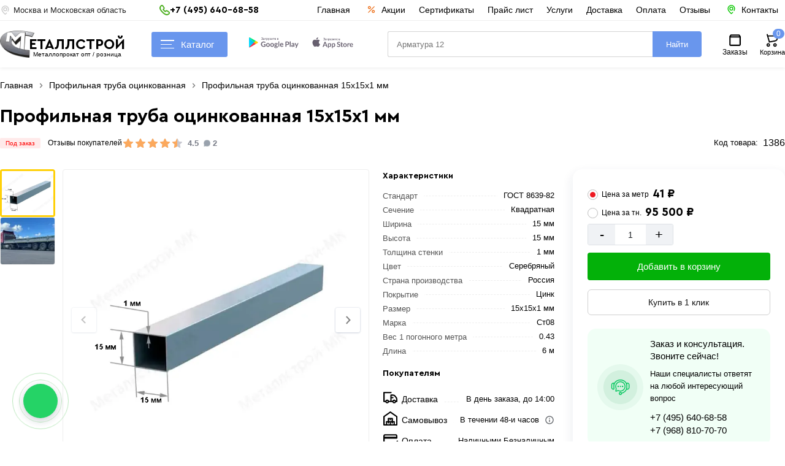

--- FILE ---
content_type: text/html; charset=UTF-8
request_url: https://metalstroy-mk.ru/profilnaya-truba-oczinkovannaya/profilnaya-truba-ocink-15h15h1
body_size: 21944
content:
<!DOCTYPE html>
<html lang="ru-RU">
<head>
<meta charset="utf-8">
<meta http-equiv="x-ua-compatible" content="ie=edge">
<meta name="viewport" content="width=device-width,initial-scale=1">
<link rel="icon" href="https://metalstroy-mk.ru/favicon.svg" type="image/svg+xml">
<title>Профильная труба оцинкованная 15х15х1 мм цена за метр, купить в Москве</title>
<meta name="apple-itunes-app" content="app-id=1535933094, app-argument=myURL">
<meta name="google-play-app" content="app-id=com.metallstroy">
<meta name="description" content="Профильная труба оцинкованная 15х15х1 мм ценa за метр и тонну, купить в Москве и области с доставкой. Характеристики: Размер 15х15х1 мм, Марка Ст08, Длина 6 м, Вес 0.43  кг. Продажа оптом и в розницу на выгодных условиях.">
<meta name="keywords" content="Профильная труба оцинкованная 15х15х1 мм">
<link rel="canonical" href="https://metalstroy-mk.ru/profilnaya-truba-oczinkovannaya/profilnaya-truba-ocink-15h15h1">
<meta property="fb:pages" content=" ">
<meta property="og:type" content="website">
<meta property="og:url" content="https://metalstroy-mk.ru/profilnaya-truba-oczinkovannaya/profilnaya-truba-ocink-15h15h1">
<meta property="og:site_name" content="Металопрокат От производителя В Москве и в Московской области">
<meta property="og:image" content="https://metalstroy-mk.ru/images/product/1699438106.png">
<meta property="og:title" content="Профильная труба оцинкованная 15х15х1 мм цена за метр, купить в Москве">
<meta property="og:description" content="Профильная труба оцинкованная 15х15х1 мм ценa за метр и тонну, купить в Москве и области с доставкой. Характеристики: Размер 15х15х1 мм, Марка Ст08, Длина 6 м, Вес 0.43  кг. Продажа оптом и в розницу на выгодных условиях.">
<meta name="twitter:card" content="summary">
<meta name="twitter:site" content="Металопрокат От производителя В Москве и в Московской области">
<meta name="twitter:title" content="Профильная труба оцинкованная 15х15х1 мм цена за метр, купить в Москве">
<meta name="twitter:description" content="Профильная труба оцинкованная 15х15х1 мм ценa за метр и тонну, купить в Москве и области с доставкой. Характеристики: Размер 15х15х1 мм, Марка Ст08, Длина 6 м, Вес 0.43  кг. Продажа оптом и в розницу на выгодных условиях.">
<meta name="twitter:image" content="https://metalstroy-mk.ru/images/product/1699438106.png">
<meta name="twitter:url" content="https://metalstroy-mk.ru/profilnaya-truba-oczinkovannaya/profilnaya-truba-ocink-15h15h1">	
<meta name="copyright" content="www.metalstroy-mk.ru">
<meta name="Autor" content="Masterweb LLC">
<link rel="apple-touch-icon" sizes="57x57" href="https://metalstroy-mk.ru/favicon/apple-icon-57x57.png">
<link rel="apple-touch-icon" sizes="60x60" href="https://metalstroy-mk.ru/favicon/apple-icon-60x60.png">
<link rel="apple-touch-icon" sizes="72x72" href="https://metalstroy-mk.ru/favicon/apple-icon-72x72.png">
<link rel="apple-touch-icon" sizes="76x76" href="https://metalstroy-mk.ru/favicon/apple-icon-76x76.png">
<link rel="apple-touch-icon" sizes="114x114" href="https://metalstroy-mk.ru/favicon/apple-icon-114x114.png">
<link rel="apple-touch-icon" sizes="120x120" href="https://metalstroy-mk.ru/favicon/apple-icon-120x120.png">
<link rel="apple-touch-icon" sizes="144x144" href="https://metalstroy-mk.ru/favicon/apple-icon-144x144.png">
<link rel="apple-touch-icon" sizes="152x152" href="https://metalstroy-mk.ru/favicon/apple-icon-152x152.png">
<link rel="apple-touch-icon" sizes="180x180" href="https://metalstroy-mk.ru/favicon/apple-icon-180x180.png">
<link rel="icon" type="image/png" sizes="192x192"  href="https://metalstroy-mk.ru/favicon/android-icon-192x192.png">
<link rel="icon" type="image/png" sizes="32x32" href="https://metalstroy-mk.ru/favicon/favicon-32x32.png">
<link rel="icon" type="image/png" sizes="96x96" href="https://metalstroy-mk.ru/favicon/favicon-96x96.png">
<link rel="icon" type="image/png" sizes="16x16" href="https://metalstroy-mk.ru/favicon/favicon-16x16.png">
<link rel="manifest" href="https://metalstroy-mk.ru/favicon/manifest.json">
<meta name="msapplication-TileColor" content="#000">
<meta name="msapplication-TileImage" content="https://metalstroy-mk.ru/favicon/ms-icon-144x144.png">
<meta name="theme-color" content="#000">
<meta name="yandex-verification" content="614643f054fb1527">
<meta name="yandex-verification" content="440f48757014550d">
<meta name="zen-verification" content="V704WPpo5JS2BIzHdfw8EsfPBi8mDgtirO7QJb0J9gr1D137RaRK98KsDhdph5vj">
<meta name="google-site-verification" content="02B131E7mhhx7sbndmzP0JHSgWfvFNfFxbAYSuVICB8">
<meta name="p:domain_verify" content="8fc46883c9968a31d666167b87c00761">
<meta name="image" content="https://metalstroy-mk.ru/images/product/1699438106.png">
<link rel="alternate" href="https://metalstroy-mk.ru/profilnaya-truba-oczinkovannaya/profilnaya-truba-ocink-15h15h1">
<link rel="preload" href="https://metalstroy-mk.ru/css/fonts/cerapro-bold.woff2" as="font" crossorigin="">
<link rel="preload" href="https://metalstroy-mk.ru/css/fonts/cerapro-bold.woff" as="font" crossorigin="">
<link rel="stylesheet" href="https://metalstroy-mk.ru/css/style.css?v=7" type="text/css">	
<link rel="stylesheet" href="/css/splide.min.css">	
<script src="/js/jquery-3.7.1.min.js"></script>
<script src="/js/splide.min.js"></script>
<script type="application/ld+json">
{
"@context": "https://schema.org/",
"@type": "LocalBusiness",
"name": "МеталлСтрой",
"url": "https://metalstroy-mk.ru/",
"logo": "https://metalstroy-mk.ru/logo12.png",
"@id": "https://metalstroy-mk.ru/",
"address": {
"@type": "PostalAddress",
"postalCode": "141895",
"streetAddress": "деревня Глазово, дом 1",
"addressCountry": "RU",
"addressRegion": "Московская область",
"addressLocality": "Дмитровский городской округ"
},
"image": [
"https://metalstroy-mk.ru/images/locations/c1.webp",
"https://metalstroy-mk.ru/images/page/1632915853-1628498769-WhatsApp%20Image%202021-08-04%20at%2014.49.33.jpg",
"https://metalstroy-mk.ru/images/page/1637916165-111.jpg"
],
"geo": {
"@type": "GeoCoordinates",
"latitude": "56.094874",
"longitude": "37.353623"
},
"openingHoursSpecification": {
"@type": "OpeningHoursSpecification",
"validFrom": "2026-01-15",
"validThrough": "2026-01-15",
"opens": "09:00",
"closes": "19:00",
"dayOfWeek": [
"Понедельник",
"Вторник",
"Среда",
"Четверг",
"Пятница",
"Суббота",
"Воскресенье"
]
},
"aggregateRating": {
"@type": "AggregateRating",
"ratingValue": "4.8",
"ratingCount": "368",
"reviewCount": "468"
},
"currenciesAccepted": "RUB",
"paymentAccepted":"Наличными, Безналичный, Оплата картой",
"telephone": "+7 (968) 810-70-70",
"email": "zakaz@metalstroy-mk.ru",
"priceRange": "$"
}
</script>
</head>
<body>
<header class="header sticky">
<div class="container clearfix">
<div class="header_top">
<div class="header_top_center">
<div class="lozung">
<img src="/images/location.svg" width="17" height="17" alt="Москва" loading="lazy">
<span>Москва и Московская область </span>
</div>
<div class="phone">
<div class="p_number">
<div id="pnlLogin">
<div class="house_category_title">
<img src="/images/phonr_mob.svg" loading="lazy" width="17" height="17" alt="Телефоны">
<p>+7 (495) 640-68-58</p><span></span></div> 
<div class="house_category_content" style="display: none;">
<div id="guestForm">
<i>Металлстрой - Черная Грязь</i><br>+7 (991) 591-99-10<br>
<i>Металлстрой - Ленинградка</i><br>+7 (991) 591 99 12<br>
<i>Металлстрой - Солнечногорск</i><br>+7 (991) 591 99 14<br>
<i>Металлстрой - Клин</i><br>+7 (991) 591 99 15<br>
<i>Металлстрой - Шевляково</i><br>+7 (991) 591 99 16<br>
<i>Металлстрой - Софьино</i><br>+7 (991) 591 99 18<br>
<i>Металлстрой - Глазово</i><br>+7 (968) 810 70 70<br>
<i>Металлстрой - Балтия</i><br>+7 (991) 591 98 97<br>
<i>Металлстрой - Строй-Сервис</i><br>+7 (991) 591 99 22<br>
</div>
<div class="p_number1">
<i>График работы:</i> 09:00–19:00 Без выходных
</div>
</div>
</div>
</div> 
</div>
<div class="sale_point">
<a href="/" class="menu_link_top " title="Главная">Главная</a>
<a href="/offers" class="menu_link_top spec_mol " title="Акции">
<img src="/images/akcii.svg" width="20" height="20" alt="Акции" loading="lazy">
<span>Акции</span>
</a>
<a href="/sertifikati" class="menu_link_top " title="Сертификаты">Сертификаты</a>
<a href="/price-list" class="menu_link_top " title="Прайс лист">Прайс лист</a>
<a href="/services" class="menu_link_top " title="Услуги">Услуги</a>
<a href="/page/dostavka" class="menu_link_top " title="Доставка">Доставка</a>
<a href="/page/oplata-i-vozvrat-tovara" class="menu_link_top " title="Оплата">Оплата</a>
<a href="/page/otzyvy" class="menu_link_top " title="Отзывы">Отзывы</a>
<a href="/page/kontakty" class="menu_link_top spec_mol_con " title="Контакты">		
<img src="/images/location_web.svg" width="25" height="25" alt="Акции" loading="lazy">
<span>Контакты</span>
</a>
</div>		
</div> 
</div>
<div class="header_top_center">
<div class="clients_info">
<div id="mySidenav" class="sidenav">
<button type="button"  class="closebtn" aria-label="Закрыт" onclick="closeNav()">&times;</button>
<ul>
<li class="nav_title_title">Клиентам</li>	
<li class="nav-item">
<a href="/page/dostavka" class="nav-link" title="Доставка">
<span class="mob_menu_svg">
<img src="/images/car.svg" loading="lazy" width="25" height="25" alt="Доставка">
</span>
Доставка</a>
</li>		
<li class="nav-item">
<a href="/page/samovyvoz" class="nav-link" title="Самовывоз">
<span class="mob_menu_svg">
<img src="/images/samovivoz.svg" loading="lazy" width="25" height="25" alt="Доставка">
</span>
Самовывоз</a>
</li> 
<li class="nav-item">
<a href="/page/oplata-i-vozvrat-tovara" class="nav-link" title="Оплата">
<span class="mob_menu_svg">
<img src="/images/pay.svg" loading="lazy" width="25" height="25" alt="Оплата">
</span>
Оплата товара</a>
</li> 
<li class="nav-item">
<a href="/sertifikati" class="nav-link" title="Сертификаты">
<span class="mob_menu_svg">
<img src="/images/sert.svg" loading="lazy" width="25" height="25" alt="Оплата">
</span>
Сертификаты</a>
</li>
<li class="nav-item">
<a href="/page/obmen-i-vozvrat-tovara" class="nav-link" title="Обмен и возврат товара">
<span class="mob_menu_svg">
<img src="/images/vozvrat.svg" loading="lazy" width="25" height="25" alt="Возврат">
</span>
Возврат товара</a>
</li> 
<li class="nav-item">		 
<a href="/page/otzyvy" class="nav-link" title="Отзывы МеталлСтрой">
<span class="mob_menu_svg">
<img src="/images/otziv.svg" loading="lazy" width="25" height="25" alt="Возврат">
</span>
Отзывы МеталлСтрой</a>
</li>
<li class="nav-item">
<a href="/offers" class="nav-link" title="Акции и скидки">
<span class="mob_menu_svg">
<img src="/images/akcii.svg" width="20" height="20" alt="Акции" loading="lazy">
</span>
Акции и скидки</a>
</li> 
<li class="nav-item">
<a href="/price-list" class="nav-link" title="Прайс лист">
<span class="mob_menu_svg">
<img src="/images/sert.svg" loading="lazy" width="25" height="25" alt="Оплата">
</span>
Прайс лист</a>
</li>

<li class="nav-item">
<a href="/page/kontakty" class="nav-link" title="Прайс лист">
<span class="mob_menu_svg">
<img src="/images/location_web.svg" width="25" height="25" alt="Акции" loading="lazy">
</span>
Контакты
</a>
</li>		
<li class="nav-item"> 
<a href="/login" class="nav-link" title="Личный кабинет">
<span class="mob_menu_svg">
<img src="/images/account.svg" width="25" height="25" alt="Профиль" loading="lazy">
</span>
Личный кабинет
</a>
</li> 
</ul>
<div class="ph_verev_mob_left">
<div class="phonn">
<div class="zakaz_title">Контакт-центр</div>
<p>+7 (495) 640-68-58</p> 
<p>+7 (968) 810-70-70</p>
<div class="lozung"> График работы  Пн-Сб с 9:00 – 19:00 </div>
</div>
<div class="obr_icons">
<a href="https://max.ru/u/f9LHodD0cOLbqItEV5onIgWpXNmLFSbd3PV0meseTpqlzrfry7rSv5_5J3c" target="_blank" title="Max" class="social_obr" onclick="stat_call('w')">
<img src="/images/max.png" loading="lazy" width="25" height="25" alt="Max">
Max
</a>
<a href="https://wa.me/+79688107070" target="_blank" title="whatsapp" class="social_obr" onclick="stat_call('w')">
<img src="/images/watsup.webp" loading="lazy" width="25" height="25" alt="WhatsApp">
WhatsApp
</a>
<a href="https://t.me/+79688107070" target="_blank" title="telegram" class="social_obr" onclick="stat_call('t')">
<img src="/images/tel.jpg" loading="lazy" width="25" height="25" alt="Telegram">
Telegram
</a>
</div>
</div>
</div> 
<span class="clinets_icon" onclick="openNav()">
<svg width="24" height="24"><path d="M5 10a2 2 0 1 1 0 4 2 2 0 0 1 0-4Zm14 0a2 2 0 1 1 0 4 2 2 0 0 1 0-4Zm-5 2a2 2 0 1 0-4 0 2 2 0 0 0 4 0Z"></path></svg>
</span>
<script>
function openNav() {
document.getElementById("mySidenav").style.width = "350px";
}
function closeNav() {
document.getElementById("mySidenav").style.width = "0";
}
</script>
</div>
<div class="logo_right">
<a href="https://metalstroy-mk.ru/" class="spr header__logo hidden" title="МеталлСтрой">
<img src="https://metalstroy-mk.ru/logo12.png" class="animate_logo" width="56" height="44" alt="Лого">
<div class="logo_text">
<div class="main_text">еталлСтрой</div>
<div class="seconadry text">Металлопрокат опт / розница</div>
</div>
</a>
</div>
<nav class="header-nav">
<ul class="header-nav__first-level">
<li class="header-nav__item">
<div class="dropdown">
<button type="button" onclick="myFunction()" id="myDropdown22" class="dropbtn dropdown-content22  dropbtn22 menu_icon" aria-label="Каталог">
<i></i>
<i></i>
<i></i>
Каталог</button> 
<div class="sub_cat catalog_menu">
<ul id="myDropdown" class="dropdown-content">
<li class="beteer_menu">
<div>
<a href="https://metalstroy-mk.ru/armatura" class="bet_a" title="Перейти в раздел">
<p>Арматура</p>  <i>Хит</i> </a>

<ul class="top_ul">
<li class="bet_sub_li"><a href="https://metalstroy-mk.ru/armatura-riflenaya-a3" title="Перейти в раздел"><p>Арматура А3 рифленая</p></a></li>
<li class="bet_sub_li"><a href="https://metalstroy-mk.ru/armatura-gladkaya-a1" title="Перейти в раздел"><p>Арматура гладкая А1</p></a></li>
<li class="bet_sub_li"><a href="https://metalstroy-mk.ru/armatura-kompozitnaya" title="Перейти в раздел"><p>Композитная арматура</p></a></li>
<li class="bet_sub_li"><a href="https://metalstroy-mk.ru/homuty-i-fiksatory" title="Перейти в раздел"><p>Хомуты и фиксаторы</p></a></li>
</ul>
</div>
</li>
<li class="beteer_menu">
<div>
<a href="https://metalstroy-mk.ru/truba-profilnaya" class="bet_a" title="Перейти в раздел">
<p>Профильная труба</p>  <i>Хит</i> </a>

<ul class="top_ul">
<li class="bet_sub_li"><a href="https://metalstroy-mk.ru/truba-kvadratnaya" title="Перейти в раздел"><p>Труба квадратная</p></a></li>
<li class="bet_sub_li"><a href="https://metalstroy-mk.ru/truba-pryamougolnaya" title="Перейти в раздел"><p>Труба прямоугольная</p></a></li>
<li class="bet_sub_li"><a href="https://metalstroy-mk.ru/profilnaya-truba-oczinkovannaya" title="Перейти в раздел"><p>Профильная труба оцинкованная</p></a></li>
</ul>
</div>
</li>
<li class="beteer_menu">
<div>
<a href="https://metalstroy-mk.ru/truba-stalnaya" class="bet_a" title="Перейти в раздел">
<p>Труба стальная</p> </a>

<ul class="top_ul">
<li class="bet_sub_li"><a href="https://metalstroy-mk.ru/truba-vgp" title="Перейти в раздел"><p>Труба водогазопроводная</p></a></li>
<li class="bet_sub_li"><a href="https://metalstroy-mk.ru/truby-elektrosvarnye" title="Перейти в раздел"><p>Трубы электросварные</p></a></li>
<li class="bet_sub_li"><a href="https://metalstroy-mk.ru/truba-vgp-oc" title="Перейти в раздел"><p>Труба ВГП оцинкованная</p></a></li>
</ul>
</div>
</li>
<li class="beteer_menu">
<div>
<a href="https://metalstroy-mk.ru/provoloka-vyazalnaya" class="bet_a" title="Перейти в раздел">
<p>Проволока вязальная</p> </a>

<ul class="top_ul">
<li class="bet_sub_li"><a href="https://metalstroy-mk.ru/provoloka-vyazalnaya-chernaya" title="Перейти в раздел"><p>Проволока черная</p></a></li>
<li class="bet_sub_li"><a href="https://metalstroy-mk.ru/provoloka-ocinkovannaya" title="Перейти в раздел"><p>Проволока оцинкованная</p></a></li>
</ul>
</div>
</li>
<li class="beteer_menu">
<div>
<a href="https://metalstroy-mk.ru/listovoj-prokat" class="bet_a" title="Перейти в раздел">
<p>Листовой прокат</p> </a>

<ul class="top_ul">
<li class="bet_sub_li"><a href="https://metalstroy-mk.ru/list-goryachekatanyj" title="Перейти в раздел"><p>Лист горячекатаный, Ст3</p> <i>Хит</i> </a></li>
<li class="bet_sub_li"><a href="https://metalstroy-mk.ru/list-riflenyj" title="Перейти в раздел"><p>Лист рифленый</p></a></li>
<li class="bet_sub_li"><a href="https://metalstroy-mk.ru/list-kholodnokatanyj" title="Перейти в раздел"><p>Лист холоднокатаный, Ст08</p> <i>Хит</i> </a></li>
<li class="bet_sub_li"><a href="https://metalstroy-mk.ru/list-nerzhaveyushij" title="Перейти в раздел"><p>Лист нержавеющий</p></a></li>
<li class="bet_sub_li"><a href="https://metalstroy-mk.ru/list-ocinkovannyj" title="Перейти в раздел"><p>Лист оцинкованный</p></a></li>
<li class="bet_sub_li"><a href="https://metalstroy-mk.ru/prosechno-vytyazhnoj-list-pvl" title="Перейти в раздел"><p>Просечно-вытяжной лист (ПВЛ)</p></a></li>
<li class="bet_sub_li"><a href="https://metalstroy-mk.ru/list-09g2s" title="Перейти в раздел"><p>Лист горячекатаный 09Г2С</p></a></li>
<li class="bet_sub_li"><a href="https://metalstroy-mk.ru/listy-gladkij-ral" title="Перейти в раздел"><p>Листы гладкие RAL</p></a></li>
<li class="bet_sub_li"><a href="https://metalstroy-mk.ru/list-alyuminievyj" title="Перейти в раздел"><p>Лист алюминиевый</p></a></li>
</ul>
</div>
</li>
<li class="beteer_menu">
<div>
<a href="https://metalstroy-mk.ru/shveller" class="bet_a" title="Перейти в раздел">
<p>Швеллер стальной</p> </a>

<ul class="top_ul">
<li class="bet_sub_li"><a href="https://metalstroy-mk.ru/shveller-st3" title="Перейти в раздел"><p>Швеллер горячекатаный Ст3</p></a></li>
<li class="bet_sub_li"><a href="https://metalstroy-mk.ru/shveller-gnutyj" title="Перейти в раздел"><p>Швеллер гнутый</p></a></li>
</ul>
</div>
</li>
<li class="beteer_menu">
<div>
<a href="https://metalstroy-mk.ru/ugolok" class="bet_a" title="Перейти в раздел">
<p>Уголок стальной</p>  <i>Хит</i> </a>

<ul class="top_ul">
<li class="bet_sub_li"><a href="https://metalstroy-mk.ru/ugolok-neravnopolochnyj" title="Перейти в раздел"><p>Уголок неравнополочный</p></a></li>
<li class="bet_sub_li"><a href="https://metalstroy-mk.ru/ugolok-ravnopolochnyj" title="Перейти в раздел"><p>Уголок равнополочный</p></a></li>
</ul>
</div>
</li>
<li class="beteer_menu">
<div>
<a href="https://metalstroy-mk.ru/setka-stalnaya" class="bet_a" title="Перейти в раздел">
<p>Сетка стальная</p> </a>

<ul class="top_ul">
<li class="bet_sub_li"><a href="https://metalstroy-mk.ru/setka-oc-rabica" title="Перейти в раздел"><p>Сетка рабица оцинкованная в рулоне</p></a></li>
<li class="bet_sub_li"><a href="https://metalstroy-mk.ru/kolyuchaya-provoloka" title="Перейти в раздел"><p>Колючая проволока в рулоне</p></a></li>
<li class="bet_sub_li"><a href="https://metalstroy-mk.ru/setka-neoczinkovannaya" title="Перейти в раздел"><p>Сетка сварная неоцинкованная в рулоне</p></a></li>
<li class="bet_sub_li"><a href="https://metalstroy-mk.ru/setka-oczinkovannaya" title="Перейти в раздел"><p>Сетка оцинкованная в рулоне</p></a></li>
<li class="bet_sub_li"><a href="https://metalstroy-mk.ru/setka-v-kartah-1" title="Перейти в раздел"><p>Сетка сварная в картах</p></a></li>
<li class="bet_sub_li"><a href="https://metalstroy-mk.ru/setka-tkanaya" title="Перейти в раздел"><p>Сетка металлическая тканая</p></a></li>
</ul>
</div>
</li>
<li class="beteer_menu">
<div>
<a href="https://metalstroy-mk.ru/polikarbonat" class="bet_a" title="Перейти в раздел">
<p>Поликарбонат</p> </a>

<ul class="top_ul">
<li class="bet_sub_li"><a href="https://metalstroy-mk.ru/monolitnyj-polikarbonat" title="Перейти в раздел"><p>Монолитный поликарбонат</p></a></li>
<li class="bet_sub_li"><a href="https://metalstroy-mk.ru/sotovyj-polikarbonat" title="Перейти в раздел"><p>Сотовый поликарбонат</p></a></li>
</ul>
</div>
</li>
<li class="beteer_menu">
<div>
<a href="https://metalstroy-mk.ru/zaglushki-dlya-trub-plast" class="bet_a" title="Перейти в раздел">
<p>Заглушки для труб</p> </a>

</div>
</li>
<li class="beteer_menu">
<div>
<a href="https://metalstroy-mk.ru/polosa" class="bet_a" title="Перейти в раздел">
<p>Полоса стальная</p> </a>

<ul class="top_ul">
<li class="bet_sub_li"><a href="https://metalstroy-mk.ru/polosa-g-k-ocink" title="Перейти в раздел"><p>Полоса горячекатаная</p></a></li>
<li class="bet_sub_li"><a href="https://metalstroy-mk.ru/polosa-ocink" title="Перейти в раздел"><p>Полоса оцинкованная</p></a></li>
</ul>
</div>
</li>
<li class="beteer_menu">
<div>
<a href="https://metalstroy-mk.ru/kvadrat" class="bet_a" title="Перейти в раздел">
<p>Квадрат стальной</p> </a>

</div>
</li>
<li class="beteer_menu">
<div>
<a href="https://metalstroy-mk.ru/balka-dvutavrovaya" class="bet_a" title="Перейти в раздел">
<p>Балка двутавровая</p>  <i>Хит</i> </a>

<ul class="top_ul">
<li class="bet_sub_li"><a href="https://metalstroy-mk.ru/balka-09g2s" title="Перейти в раздел"><p>Балка 09Г2С</p></a></li>
<li class="bet_sub_li"><a href="https://metalstroy-mk.ru/balka-st3" title="Перейти в раздел"><p>Балка Ст3</p></a></li>
</ul>
</div>
</li>
<li class="beteer_menu">
<div>
<a href="https://metalstroy-mk.ru/pilomaterialy" class="bet_a" title="Перейти в раздел">
<p>Пиломатериалы</p> </a>

<ul class="top_ul">
<li class="bet_sub_li"><a href="https://metalstroy-mk.ru/brus" title="Перейти в раздел"><p>Брус</p></a></li>
<li class="bet_sub_li"><a href="https://metalstroy-mk.ru/doska" title="Перейти в раздел"><p>Доска</p></a></li>
</ul>
</div>
</li>
<li class="beteer_menu">
<div>
<a href="https://metalstroy-mk.ru/vintovaya-svaya" class="bet_a" title="Перейти в раздел">
<p>Винтовые сваи</p>  <i>Хит</i> </a>

</div>
</li>
<li class="beteer_menu">
<div>
<a href="https://metalstroy-mk.ru/ogolovok-sv" class="bet_a" title="Перейти в раздел">
<p>Оголовок СВ</p> </a>

</div>
</li>
<li class="beteer_menu">
<div>
<a href="https://metalstroy-mk.ru/profnastil" class="bet_a" title="Перейти в раздел">
<p>Профнастил</p> </a>

<ul class="top_ul">
<li class="bet_sub_li"><a href="https://metalstroy-mk.ru/okrashennyj-profnastil" title="Перейти в раздел"><p>Окрашенный профнастил</p></a></li>
<li class="bet_sub_li"><a href="https://metalstroy-mk.ru/ocinkovannyj-profnastil" title="Перейти в раздел"><p>Оцинкованный профнастил</p></a></li>
</ul>
</div>
</li>
<li class="beteer_menu">
<div>
<a href="https://metalstroy-mk.ru/cherepica" class="bet_a" title="Перейти в раздел">
<p>Металлочерепица</p> </a>

</div>
</li>
<li class="beteer_menu">
<div>
<a href="https://metalstroy-mk.ru/samorezy" class="bet_a" title="Перейти в раздел">
<p>Саморезы</p> </a>

</div>
</li>
<li class="beteer_menu">
<div>
<a href="https://metalstroy-mk.ru/asbestovye-materialy" class="bet_a" title="Перейти в раздел">
<p>Асбестовые материалы</p> </a>

<ul class="top_ul">
<li class="bet_sub_li"><a href="https://metalstroy-mk.ru/asbestocementnaya-truba" title="Перейти в раздел"><p>Асбестоцементная труба</p></a></li>
<li class="bet_sub_li"><a href="https://metalstroy-mk.ru/asbestocementnye-mufty" title="Перейти в раздел"><p>Асбестоцементные муфты</p></a></li>
</ul>
</div>
</li>
<li class="beteer_menu">
<div>
<a href="https://metalstroy-mk.ru/inzhenernye-sistemy" class="bet_a" title="Перейти в раздел">
<p>Инженерные системы</p> </a>

<ul class="top_ul">
<li class="bet_sub_li"><a href="https://metalstroy-mk.ru/flancy-stalnye" title="Перейти в раздел"><p>Фланцы стальные</p></a></li>
<li class="bet_sub_li"><a href="https://metalstroy-mk.ru/otvody-stalnye" title="Перейти в раздел"><p>Отводы стальные</p></a></li>
<li class="bet_sub_li"><a href="https://metalstroy-mk.ru/otvody-ocinkovannye" title="Перейти в раздел"><p>Отводы оцинкованные</p></a></li>
<li class="bet_sub_li"><a href="https://metalstroy-mk.ru/trojniki-stalnye" title="Перейти в раздел"><p>Тройники стальные</p></a></li>
<li class="bet_sub_li"><a href="https://metalstroy-mk.ru/zaglushki-stalnye" title="Перейти в раздел"><p>Заглушки стальные</p></a></li>
<li class="bet_sub_li"><a href="https://metalstroy-mk.ru/perehody-stalnye" title="Перейти в раздел"><p>Переходы стальные</p></a></li>
<li class="bet_sub_li"><a href="https://metalstroy-mk.ru/sgony-bochata-rezby" title="Перейти в раздел"><p>Сгоны, резьбы</p></a></li>
<li class="bet_sub_li"><a href="https://metalstroy-mk.ru/prokladki" title="Перейти в раздел"><p>Прокладки</p></a></li>
</ul>
</div>
</li>
<li class="beteer_menu">
<div>
<a href="https://metalstroy-mk.ru/rashodnye-materialy" class="bet_a" title="Перейти в раздел">
<p>Расходные материалы</p> </a>

<ul class="top_ul">
<li class="bet_sub_li"><a href="https://metalstroy-mk.ru/elektrody" title="Перейти в раздел"><p>Сварочные электроды</p> <i>Хит</i> </a></li>
<li class="bet_sub_li"><a href="https://metalstroy-mk.ru/diski-otreznye" title="Перейти в раздел"><p>Диски отрезные</p></a></li>
<li class="bet_sub_li"><a href="https://metalstroy-mk.ru/diski-po-metallu" title="Перейти в раздел"><p>Диски по металлу</p></a></li>
<li class="bet_sub_li"><a href="https://metalstroy-mk.ru/diski-pilnye" title="Перейти в раздел"><p>Диски пильные</p></a></li>
<li class="bet_sub_li"><a href="https://metalstroy-mk.ru/diski-almaznye" title="Перейти в раздел"><p>Диски алмазные</p></a></li>
</ul>
</div>
</li>
<li class="beteer_menu">
<div>
<a href="https://metalstroy-mk.ru/otkatnye-vorota" class="bet_a" title="Перейти в раздел">
<p>Откатные ворота и комплект</p> </a>

</div>
</li>
		
</ul>
</div>
</div>
<script>
function myFunction() {
document.getElementById("myDropdown").classList.toggle("show");
document.getElementById("myDropdown22").classList.toggle("show22");
}
window.onclick = function(event) {
if (!event.target.matches('.dropbtn')) {
var dropdowns = document.getElementsByClassName("dropdown-content");
var i;
for (i = 0; i < dropdowns.length; i++) {
var openDropdown = dropdowns[i];
if (openDropdown.classList.contains('show')) {
openDropdown.classList.remove('show');
}
}
}
if (!event.target.matches('.dropbtn22')) {
var dropdowns = document.getElementsByClassName("dropdown-content22");
var i;
for (i = 0; i < dropdowns.length; i++) {
var openDropdown = dropdowns[i];
if (openDropdown.classList.contains('show22')) {
openDropdown.classList.remove('show22');
}
}
}
}
</script>
</li> 
</ul>
</nav>
<div class="icon-btns">
<div class="icon-btns-row">
<a href="https://play.google.com/store/apps/details?id=com.metallstroy" class="icon-btn app-icon" target="_blank" title="Google" >
<img src="/images/google.svg" width="81" height="18" alt="Акции" loading="lazy">
</a>
<a href="https://apps.apple.com/us/app/%D0%BC%D0%B5%D1%82%D0%B0%D0%BB%D0%BB%D1%81%D1%82%D1%80%D0%BE%D0%B9/id1535933094" class="icon-btn icon-apple app-icon" target="blank" title="apple" >
<img src="/images/ios.svg" width="81" height="18" alt="Акции" loading="lazy">
</a>
</div>
</div>
<div class="search_bar">
<input type="search" name="search_text" class="search_input" placeholder="Поиск..." autocomplete="off" oninput="get_fives(this)">
<button type="button" class="search_button" onclick="get_search_page(this)" aria-label="Поиск">Найти</button>
<div class="search_five_res"></div>	
</div>	
<div class="basket_orders">
<div class="profil">
<a href="/login" title="Войти">
<span class="img_pr">
<img src="/images/orders.svg" width="25" height="25" alt="Заказы" loading="lazy">
</span>
<span class="pr_text">Заказы</span>
</a>
</div>
<div class="basket  shopping-cart">				
<a href="https://metalstroy-mk.ru/cart" class="cart" title="Корзина">
<img src="/images/cart_mob.svg" width="25" height="25" alt="Корзина" loading="lazy">
<div class="totalCount4512">
<span class="bas">Корзина</span>
<div class="cart_count">0</div>	
</div>
</a>
</div>
</div>
</div>
</div>
</header>
<div class="page_content">
<div class="page_content_center"><script>
$(document).scroll(function () {
var y = $(this).scrollTop();
if (y > 650) {
$('.params').addClass('sticky_buy');
$('.fix_on_scrol').addClass('sticky_img');
$('.title_left').addClass('sticky_title');
$('.sticky_buy').fadeIn();
$('.sticky_img').fadeIn();
$('.sticky_title').fadeIn();
} else {
$('.params').removeClass('sticky_buy');
$('.fix_on_scrol').removeClass('sticky_img');
$('.title_left').removeClass('sticky_title');
$('.sticky_buy').fadeOut();
$('.sticky_img').fadeOut();
$('.sticky_title').fadeOut();
}
});
</script>
<div class="bradcrump">
<ul class="bradcrump_center">
<li>
 
</li>
<li><a href="https://metalstroy-mk.ru/" title="Главная"><span>Главная</span></a></li>
<li><span class="divider"></span></li>
<li><a href="https://metalstroy-mk.ru/profilnaya-truba-oczinkovannaya" title="Профильная труба оцинкованная"><span>Профильная труба оцинкованная</span></a></li>
<li><span class="divider"></span></li>
<li><span>Профильная труба оцинкованная 15х15х1 мм</span></li>
</ul>
<script type="application/ld+json">
{
"@context": "https://schema.org/",
"@type": "BreadcrumbList",
"itemListElement": [
{
"@type": "ListItem",
"position":1,
"name": "Главная",
"item": "https://metalstroy-mk.ru/"
},				
{
"@type": "ListItem",
"position":2,
"name": "Профильная труба оцинкованная",
"item": "https://metalstroy-mk.ru/profilnaya-truba-oczinkovannaya"
},
{
"@type": "ListItem",
"position":3,
"name": "Профильная труба оцинкованная 15х15х1 мм",
"item": "https://metalstroy-mk.ru/profilnaya-truba-oczinkovannaya/profilnaya-truba-ocink-15h15h1"
}
]
}
</script>
</div>
<div class="content_right_page_product">
	
<script type="application/ld+json">
{
"@context": "http://schema.org/",
"@type": "Product",
"name": "Профильная труба оцинкованная 15х15х1 мм",
"image": "https://metalstroy-mk.ru/images/product/1699438106.png",
"description": "Профильная труба оцинкованная 15х15х1 мм ценa за метр и тонну, купить в Москве и области с доставкой. Характеристики: Размер 15х15х1 мм, Марка Ст08, Длина 6 м, Вес 0.43  кг. Продажа оптом и в розницу на выгодных условиях.",
"category": "Профильная труба оцинкованная",
"productID": "1386",
"sku": "MSK-2017055118435",
"mpn": "1386",
	"review": [{
        "@type": "Review",
        "reviewRating": {
          "@type": "Rating",
          "ratingValue": "5"
        },
        "author": {
          "@type": "Person",
          "name": "Бек"
        }
       },{
        "@type": "Review",
        "reviewRating": {
          "@type": "Rating",
          "ratingValue": "4"
        },
        "author": {
          "@type": "Person",
          "name": "Петр"
        }
       }],
	      "aggregateRating": {
        "@type": "AggregateRating",
        "ratingValue": "4.5",
        "bestRating": "5",
        "ratingCount": "2"
      },
	"offers": {
"@type": "Offer",
"itemOffered": "Offer",
"priceCurrency": "RUB",
"price": 95500,
"priceValidUntil": "2026-02-14",
"availability": "https://schema.org/InStock",
"itemCondition": "https://schema.org/NewCondition",
"url": "https://metalstroy-mk.ru/profilnaya-truba-oczinkovannaya/profilnaya-truba-ocink-15h15h1",
"seller": {
"@type": "Organization",
"name": "ООО «МеталлСтрой»"
},
"shippingDetails": {
          "@type": "OfferShippingDetails",
          "shippingRate": {
            "@type": "MonetaryAmount",
			"minValue": 1250,
            "maxValue": 15000,
            "currency": "RUB"
          },
          "shippingDestination": {
            "@type": "DefinedRegion",
            "addressCountry": "RU"
          },
          "deliveryTime": {
            "@type": "ShippingDeliveryTime",
            "handlingTime": {
              "@type": "QuantitativeValue",
              "minValue": 0,
              "maxValue": 1,
              "unitCode": "DAY"
            },
            "transitTime": {
              "@type": "QuantitativeValue",
              "minValue": 0,
              "maxValue": 1,
              "unitCode": "DAY"
            }
          }
        },
	"hasMerchantReturnPolicy": {
	  "@type": "MerchantReturnPolicy",
	  "applicableCountry": "RU",
	  "returnPolicyCategory": "https://schema.org/MerchantReturnFiniteReturnWindow",
	  "merchantReturnDays": 7,
	  "returnMethod": "https://schema.org/ReturnInStore",
	  "returnFees": "https://schema.org/FreeReturn"
	}
},	
"brand": "Северсталь",
	 
"model": "Профильная труба оцинкованная"
}
</script>
<div class="specpred">
<div class="product_single">
<div class="pr_title_big">	
<div class="pr_title">	
<div class="title_left">
<h1>Профильная труба оцинкованная 15х15х1 мм</h1>	
</div>
</div>
<div class="pr_first_iamge_top">
<div class="market_ok_big_left">
<div class="available_no"><span>Под заказ</span></div>
	<div class="all_chars"> 
	<div class="pr_otzz">Отзывы покупателей </div>
	<div class="rating_pr">
	<div class="is2">
<div class="t2 t3 t4 tsBodyMBold">
<span class="t7" onclick="slide_to_comments()">
<div class="pr_rate_astx_block">
<div class="pr_rate_astx_fill" style="width:90%"></div>
</div>
<span  class="rev_rate_pr">4.5</span>

<span class="t7"><img src="/images/amp_cat.webp" loading="lazy" width="11" height="11" alt="Кол. отзывов">
<span> 2</span>
</span>
 
</span>
</div>
</div>
	</div>
	</div>
		   
</div>
<div class="pr_kanach_klor"> <span>Код товара: </span> <em>1386</em>  </div>
</div>
</div>	
<div class="item-page">
<div class="product_left_side">
 <div class="product-img">
<div id="main-carousel" class="splide">
<div class="splide__track">
<ul class="splide__list">

  <!-- Слайд 0: главное фото -->
  <li class="splide__slide pr_first_iamge">
    <button type="button" data-fancybox="gallery0" class="a_img gall_item"
            data-src="https://metalstroy-mk.ru/images/product/1386/1699438106.webp" aria-label="Фото">
      <img data-splide-lazy="/images/product/1386/1699438106.webp"
           width="408" height="351" alt="Фото" class="first_image">
    </button>
  </li>

  <!-- Остальные фото -->
          <li class="splide__slide">
          <button type="button" data-fancybox="gallery0" class="a_img gall_item"
                  data-src="/images/product/1386/1386_1720515400-469383.webp" aria-label="Фото">
            <img loading="lazy" data-splide-lazy="/images/product/1386/1386_1720515400-469383.webp"
                 src="/images/product/1386/1386_1720515400-469383.webp" width="408" height="351" alt="Фото">
          </button>
        </li>
        
  <!-- Видео-слайд Rutube (после всех фото) -->
  
</ul>
</div>
</div>

<ul id="thumbnails" class="thumbnails">
  <!-- thumb 0 -->
  <li class="thumbnail">
    <img src="/images/product/1386/1699438106.webp" alt="Профильная труба оцинкованная 15х15х1 мм фото"
         class="fix_on_scrol lazyload fix_on_scrol">
  </li>

        <li class="thumbnail">
        <img data-src="/images/product/1386/80x80/1386_1720515400-469383.webp"
             src="/images/product/1386/80x80/1386_1720515400-469383.webp"
             loading="lazy" width="97" height="85" alt="Фото данного продукта ">
      </li>
      </ul>
</div>

<!-- ===== JS: запуск/остановка Rutube ===== -->
<script>
(function(){
  function stopVideoSlide(slideEl){
    if (!slideEl) return;
    var holder = slideEl.querySelector('.video-frame') || slideEl;
    var ifr = holder.querySelector('iframe');
    if (ifr) ifr.remove();
    var thumb = holder.querySelector('.video-thumb');
    if (thumb) thumb.style.display = '';
    var btn = slideEl.querySelector('.video-big-play');
    if (btn) btn.style.display = '';
    slideEl.classList.remove('is-playing');
  }
  function stopAllVideos(){
    document.querySelectorAll('.pr_video_slide,[data-type="video"]').forEach(stopVideoSlide);
  }
  function startVideoSlide(slideEl){
    if (!slideEl) return;
    var holder = slideEl.querySelector('.video-frame') || slideEl;
    if (holder.querySelector('iframe')) return;
    var embed = slideEl.getAttribute('data-embed');
    if (!embed) return;
    var thumb = holder.querySelector('.video-thumb');
    if (thumb) thumb.style.display = 'none';
    var btn = slideEl.querySelector('.video-big-play');
    if (btn) btn.style.display = 'none';
    var src = embed + (embed.indexOf('?')>-1 ? '&' : '?') + 'autostart=1';
    var iframe = document.createElement('iframe');
    iframe.src = src;
    iframe.setAttribute('allow', 'autoplay; fullscreen; clipboard-write');
    iframe.setAttribute('frameborder', '0');
    iframe.setAttribute('allowfullscreen', 'true');
    iframe.style.position = 'absolute';
    iframe.style.inset = '0';
    iframe.style.width = '100%';
    iframe.style.height = '100%';
    holder.appendChild(iframe);
    slideEl.classList.add('is-playing');

    function onMessage(ev){
      if (!ev || ev.source !== iframe.contentWindow || !ev.data) return;
      var msg;
      try { msg = JSON.parse(ev.data); } catch(e){ return; }
      if (!msg || !msg.type) return;
      if (msg.type === 'player:ready') {
        try { iframe.contentWindow.postMessage(JSON.stringify({ type: 'player:play', data: {} }), '*'); } catch(e){}
      }
      if (msg.type === 'player:state' && (msg.data === 'ended' || msg.data === 'stop' || msg.data === 'paused_end')) {
        window.removeEventListener('message', onMessage, true);
        stopVideoSlide(slideEl);
      }
    }
    window.addEventListener('message', onMessage, true);
  }

  // play по клику
  document.addEventListener('click', function(e){
    var btn = e.target.closest('.video-big-play');
    if (!btn) return;
    var slideEl = btn.closest('.pr_video_slide,[data-type="video"]');
    if (!slideEl) return;
    e.preventDefault();
    e.stopPropagation();
    startVideoSlide(slideEl);
  }, true);

  // клик по превью — тоже запускаем, если iframe ещё не вставлен
  document.addEventListener('click', function(e){
    var wrap = e.target.closest('.video-slide-inner');
    if (!wrap) return;
    var slideEl = wrap.closest('.pr_video_slide,[data-type="video"]');
    if (!slideEl) return;
    if (!wrap.querySelector('iframe')) {
      e.preventDefault();
      startVideoSlide(slideEl);
    }
  }, true);

  // при листании стрелками/свайпом — останавливаем
  var track = document.querySelector('#main-carousel .splide__track');
  if (track) {
    track.addEventListener('pointerdown', stopAllVideos, true);
  }
  document.addEventListener('click', function(e){
    if (e.target.closest('.splide__arrow')) stopAllVideos();
  }, true);

  // клики по миниатюрам (если синхронизированы плагином) — стоп
  document.querySelectorAll('#thumbnails .thumbnail').forEach(function(li){
    li.addEventListener('click', function(){ stopAllVideos(); });
  });
})();
</script>
	
</div>


<div class="params3344">
<div class="params_top_top"> 



		 

			


<div class="attr_title">Характеристики</div>
<ul class="params_top"> 

<li class="attr1"> <span>Стандарт</span> <b> ГОСТ 8639-82 </b></li>
<li class="attr1"> <span>Сечение</span> <b> Квадратная </b></li>
<li class="attr1"> <span>Ширина</span> <b> 15 мм </b></li>
<li class="attr1"> <span>Высота</span> <b> 15 мм </b></li>
<li class="attr1"> <span>Толщина стенки</span> <b> 1 мм </b></li>
<li class="attr1"> <span>Цвет</span> <b> Серебряный </b></li>
<li class="attr1"> <span>Страна производства</span> <b> Россия </b></li>
<li class="attr1"> <span>Покрытие</span> <b> Цинк </b></li>
<li class="attr1"> <span>Размер</span> <b> 15х15х1 мм</b></li>
<li class="attr1"> <span>Марка</span> <b> Ст08</b></li>
<li class="attr1"> <span>Вес 1 погонного метра</span> <b> 0.43</b></li>
<li class="attr1"> <span>Длина</span> <b> 6 м</b></li>
</ul>
<div class="pr_dev">
<div class="attr_title">Покупателям</div>
<div class="pr_dev_1">
<div class="params-item-title">
<span class="params-icon">
<img src="/images/car.svg" loading="lazy" width="25" height="25" alt="Доставка">
</span>
<span class="params-title stroy_call_sam">Доставка </span>
</div>
<div class="params-item-value"><span class="delivery-date hatu23">В день заказа, до 14:00 </span>
</div>
</div>
<div class="pr_dev_1">
<div class="params-item-title">
<span class="params-icon"><img src="/images/samovivoz.svg" loading="lazy" width="25" height="25" alt="Доставка">
</span>
<span class="params-title">Самовывоз </span></div><div class="params-item-value"><span class="delivery-date spec_harcakan">В течении 48-и  часов</span>
<div class="form__info-box pa"><span class="form__info sprite db"> </span>
<div class="form__info-txt fs11 pa">По истечению 48-и часов с момента оформления заказа, 
наличие товара уточняйте у менеджеров отдела продаж. Для быстрого доступа укажите номер заказа.<br>
<b>График работы: Пн-Сб с 9:00 – 20:00</b>
</div></div>
</div>
</div>
 
<div class="pr_dev_1">
<div class="params-item-title">
<span class="params-icon">
<img src="/images/pay.svg" loading="lazy" width="25" height="25" alt="Оплата">
</span>
<span class="params-title stroy_call_sam">Оплата </span>
</div>
<div class="params-item-value"><span class="delivery-date">Наличными,</span><span class="delivery-date">Безналичным</span> </div>
</div>	 
<div class="pr_dev_1">
<div class="params-item-title">
<span class="params-icon">
<img src="/images/vozvrat.svg" loading="lazy" width="25" height="25" alt="Возврат">
</span>
<span class="params-title">Возврат товаров </span>
</div>
<div class="params-item-value"><span class="delivery-date">В течение 7 дней</span></div>
</div>
<div class="pr_dev_1">
<div class="params-item-title">
<span class="params-icon"> <svg class="icon-svg" style="width: 22px;" viewBox="0 0 24 24">
<path d="M12,22 C6.4771525,22 2,17.5228475 2,12 C2,6.4771525 6.4771525,2 12,2 C17.5228475,2 22,6.4771525 22,12 C22,17.5228475 17.5228475,22 12,22 Z M12,21 C16.9705627,21 21,16.9705627 21,12 C21,7.02943725 16.9705627,3 12,3 C7.02943725,3 3,7.02943725 3,12 C3,16.9705627 7.02943725,21 12,21 Z M12,15 C10.3431458,15 9,13.6568542 9,12 C9,10.3431458 10.3431458,9 12,9 C13.6568542,9 15,10.3431458 15,12 C15,13.6568542 13.6568542,15 12,15 Z M12,14 C13.1045695,14 14,13.1045695 14,12 C14,10.8954305 13.1045695,10 12,10 C10.8954305,10 10,10.8954305 10,12 C10,13.1045695 10.8954305,14 12,14 Z"></path>
</svg></span>
<span class="params-title">Резка </span></div><div class="params-item-value"><span class="delivery-date spec_harcakan">Один бесплатный распил</span> 
<div class="form__info-box pa"><span class="form__info sprite db"> </span><div class="form__info-txt fs11 pa">В случае необходимости дополнительного распила, обращайтесь к менеджерам отдела продаж.</div></div>
</div>
</div>
</div>
</div>
<div class="params">
<div class="params_bottom">
<div class="price">
<div id="priceValue" class="on_scrol_corect">
<label class="one_price_p">
<input name="rad1" type="radio" checked class="price_type price_for" value="1" onclick="do_pr_page_calc(1386)">
<span class="gr551 "></span>
<span class="price_info_text"> Цена за <em class="calc_unit">метр</em></span>
<span class="price_product">41 ₽</span>
<span class="mam_calc" style="display:none !important">м</span><span class="text_cart1_value_prod" style="display:none">0.43</span>
</label>
<label class="one_price_p 22">
<input name="rad1" type="radio" class="price_type price_for" value="2" onclick="do_pr_page_calc(1386)">
<span class="gr551"></span>
<span class="price_info_text"> Цена за <em class="calc_unit">тн.</em></span>
<span class="price_product">95 500 ₽</span> 

</label>
<div id="about-tov1">
<button type="button"  class="a_minus" onclick="minusing(this);do_pr_page_calc(1386)" aria-label="Минус">-</button>
<input type="number" name="count_pr" class="pr_count" placeholder="Кол-во" aria-label="Количество" value="1" oninput="do_pr_page_calc(1386)">
<button type="button"  class="a_plus" onclick="plusing(this);do_pr_page_calc(1386)" aria-label="Добавит">+</button>
</div>
<div class="deatil_praduct"></div>
</div>
</div>
</div>	
<div class="count_add_button">
<div class="product_cart"><button type="button" data-fancybox="" data-src="#showroom_pop_cart" class="ad_cart_button55" onclick="add_to_cart3(this,'1386')" aria-label="Добавить в корзину">
Добавить в корзину
</button></div>
</div>	
<div class="one_click"><button type="button"  data-fancybox="" data-src="#trueModal" data-modal="true" class="btn btn-primary" aria-label="Купить в 1 клик">Купить в 1 клик</button></div>
<div class="info-box shadow-none">
<span class="info-box-icon">
<img src="/images/operator.svg" loading="lazy" width="75" height="75" alt="Secure">
</span>
<div class="info-box-content">
<span class="info-box-number">Заказ и консультация. Звоните сейчас!</span> 
<span class="info-box-text">Наши специалисты ответят на любой интересующий вопрос</span> 
<a href="tel:+74956406858" class="call_button" onclick="stat_call('p')" title="Звоните сейчас">+7 (495) 640-68-58</a>
<a href="tel:+79688107070" class="call_button" onclick="stat_call('p')" title="Звоните сейчас">+7 (968) 810-70-70</a>
</div>
</div>
</div>
</div>
<div class="container">
<div class="tab-wrap">
<input type="radio" id="tab4" name="tabGroup2" class="tab" checked>
<label for="tab4">С этим товаром покупают</label>
<input type="radio" id="tab5" name="tabGroup2" class="tab">
<label for="tab5">Характеристики и описание</label>
<input type="radio" id="tab6" name="tabGroup2" class="tab">
<label for="tab6" onclick="get_xuxlo()">Оплата и доставка </label>
<input type="radio" id="tab7" name="tabGroup2" class="tab">
<label for="tab7" onclick="get_samovivoz()">Самовывоз</label>
<div class="tab__content">
<div class="manracvac1">
<div class="big_big_soop">
<div class="pr_sop">
<div class="col image_cart_451">
<button type="button" data-fancybox="gallery1333" data-src="https://metalstroy-mk.ru/images/product/1333/1670919629.webp" aria-label="Увеличить картинку">
<img src="/images/product/1333/80x80/1670919629.webp" loading="lazy" width="65" height="84" alt="фото">
</button>
</div>
<div class="sop_title">						
<div class="number">
<div class="pr_code_praduct_sop">Код товара: 1333</div>
<div class="success_cat"><span class="in-stock"><i></i>В наличии</span></div>
<a href="https://metalstroy-mk.ru/elektrody/elektrody-svarochnye-tigarbo-gost-rc-o2" title="Открыть картчку товара">
<span class="pr_single_name">Электроды сварочные TIGARBO ГОСТ-РЦ Ø 2, вес 1 кг</span>
</a>

	<div class="all_chars"> 
<div class="is2">
<div class="t2 t3 t4 tsBodyMBold">
<span class="t7" onclick="slide_to_comments()">
<img src="/images/nostar_cat.webp" width="12" height="12" loading="lazy" alt="Райтинг">
<span>Нет оценок</span>
</span>
</div>
</div>
</div>
	
</div>
</div>							
<div class="col cost">
<input type="hidden" class="this_pr_id" value="1333">
<div class="price"> 
<p class="reg_radio_block">
<label class="reg_radio_buttons myRadio" onclick="calc_pr_price($(this).parent())">
<input type="radio" class="r_individual" value="2" name="radiosoop1333" checked>
<em class="unit_price">450</em>
<em class="price-unit"> ₽</em>
<em class="price-unit"> / упак.</em>
</label>
<input type="hidden" class="pr_vess" value="1">
</p>
</div>
</div>
<div style="display:none">
<div class="col">
<div class="text_cart1 mobile_hide4"><div class="text_cart1_text">
<span style="display:none !important">упак.</span></div><div class="text_cart1_value"></div></div>
</div> 
</div>
<div class="col quantity">
<div class="quantity-box">
<span class="change-quantity noselect a_minus" onclick="minus_pr_count(this)">-</span>
<input type="text" name="pr_count" tabindex="0" value="" class="rounded" aria-label="Количество" oninput="calc_pr_price(this)">
<span class="change-quantity noselect a_plus" onclick="plus_pr_count(this)">+</span>
</div>
</div>
<div class="price">                                
<div class="price-prev">
</div>
</div>	
<button type="button" class="ad_cart_button" data-fancybox="" data-src="#showroom_pop_cart" aria-label="Добавить в корзину" onclick="add_to_cart2(this,'1333')"> 
В корзину 
</button> 
</div>
<div class="pr_sop">
<div class="col image_cart_451">
<button type="button" data-fancybox="gallery1342" data-src="https://metalstroy-mk.ru/images/product/1342/1670919322.webp" aria-label="Увеличить картинку">
<img src="/images/product/1342/80x80/1670919322.webp" loading="lazy" width="65" height="84" alt="фото">
</button>
</div>
<div class="sop_title">						
<div class="number">
<div class="pr_code_praduct_sop">Код товара: 1342</div>
<div class="success_cat"><span class="in-stock"><i></i>В наличии</span></div>
<a href="https://metalstroy-mk.ru/elektrody/elektrody-tigarbo-mp-3c-o3-5kg" title="Открыть картчку товара">
<span class="pr_single_name">Электроды TIGARBO MP-3C Ø 3, вес 5 кг</span>
</a>

	<div class="all_chars"> 
<div class="is2">
<div class="t2 t3 t4 tsBodyMBold">
<span class="t7" onclick="slide_to_comments()">
<img src="/images/nostar_cat.webp" width="12" height="12" loading="lazy" alt="Райтинг">
<span>Нет оценок</span>
</span>
</div>
</div>
</div>
	
</div>
</div>							
<div class="col cost">
<input type="hidden" class="this_pr_id" value="1342">
<div class="price"> 
<p class="reg_radio_block">
<label class="reg_radio_buttons myRadio" onclick="calc_pr_price($(this).parent())">
<input type="radio" class="r_individual" value="2" name="radiosoop1342" checked>
<em class="unit_price">1 750</em>
<em class="price-unit"> ₽</em>
<em class="price-unit"> / упак.</em>
</label>
<input type="hidden" class="pr_vess" value="5">
</p>
</div>
</div>
<div style="display:none">
<div class="col">
<div class="text_cart1 mobile_hide4"><div class="text_cart1_text">
<span style="display:none !important">упак.</span></div><div class="text_cart1_value"></div></div>
</div> 
</div>
<div class="col quantity">
<div class="quantity-box">
<span class="change-quantity noselect a_minus" onclick="minus_pr_count(this)">-</span>
<input type="text" name="pr_count" tabindex="0" value="" class="rounded" aria-label="Количество" oninput="calc_pr_price(this)">
<span class="change-quantity noselect a_plus" onclick="plus_pr_count(this)">+</span>
</div>
</div>
<div class="price">                                
<div class="price-prev">
</div>
</div>	
<button type="button" class="ad_cart_button" data-fancybox="" data-src="#showroom_pop_cart" aria-label="Добавить в корзину" onclick="add_to_cart2(this,'1342')"> 
В корзину 
</button> 
</div>
<div class="pr_sop">
<div class="col image_cart_451">
<button type="button" data-fancybox="gallery1350" data-src="https://metalstroy-mk.ru/images/product/1350/1670920819.webp" aria-label="Увеличить картинку">
<img src="/images/product/1350/80x80/1670920819.webp" loading="lazy" width="65" height="84" alt="фото">
</button>
</div>
<div class="sop_title">						
<div class="number">
<div class="pr_code_praduct_sop">Код товара: 1350</div>
<div class="success_cat"><span class="in-stock"><i></i>В наличии</span></div>
<a href="https://metalstroy-mk.ru/elektrody/elektrod-ama23ak-3-25kg-o3" title="Открыть картчку товара">
<span class="pr_single_name">Электрод AMA 23AK Ø 3, вес 3,25 кг</span>
</a>

	<div class="all_chars"> 
<div class="is2">
<div class="t2 t3 t4 tsBodyMBold">
<span class="t7" onclick="slide_to_comments()">
<img src="/images/nostar_cat.webp" width="12" height="12" loading="lazy" alt="Райтинг">
<span>Нет оценок</span>
</span>
</div>
</div>
</div>
	
</div>
</div>							
<div class="col cost">
<input type="hidden" class="this_pr_id" value="1350">
<div class="price"> 
<p class="reg_radio_block">
<label class="reg_radio_buttons myRadio" onclick="calc_pr_price($(this).parent())">
<input type="radio" class="r_individual" value="2" name="radiosoop1350" checked>
<em class="unit_price">900</em>
<em class="price-unit"> ₽</em>
<em class="price-unit"> / упак.</em>
</label>
<input type="hidden" class="pr_vess" value="3.25">
</p>
</div>
</div>
<div style="display:none">
<div class="col">
<div class="text_cart1 mobile_hide4"><div class="text_cart1_text">
<span style="display:none !important">упак.</span></div><div class="text_cart1_value"></div></div>
</div> 
</div>
<div class="col quantity">
<div class="quantity-box">
<span class="change-quantity noselect a_minus" onclick="minus_pr_count(this)">-</span>
<input type="text" name="pr_count" tabindex="0" value="" class="rounded" aria-label="Количество" oninput="calc_pr_price(this)">
<span class="change-quantity noselect a_plus" onclick="plus_pr_count(this)">+</span>
</div>
</div>
<div class="price">                                
<div class="price-prev">
</div>
</div>	
<button type="button" class="ad_cart_button" data-fancybox="" data-src="#showroom_pop_cart" aria-label="Добавить в корзину" onclick="add_to_cart2(this,'1350')"> 
В корзину 
</button> 
</div>
<div class="pr_sop">
<div class="col image_cart_451">
<button type="button" data-fancybox="gallery1193" data-src="https://metalstroy-mk.ru/images/product/1193/1622812117.webp" aria-label="Увеличить картинку">
<img src="/images/product/1193/80x80/1622812117.webp" loading="lazy" width="65" height="84" alt="фото">
</button>
</div>
<div class="sop_title">						
<div class="number">
<div class="pr_code_praduct_sop">Код товара: 1193</div>
<div class="success_cat"><span class="in-stock"><i></i>В наличии</span></div>
<a href="https://metalstroy-mk.ru/ocinkovannyj-profnastil/profnastil-mp20-oc-eko-0-4h1150h2000" title="Открыть картчку товара">
<span class="pr_single_name">Профнастил МП20 оцинкованный 0,4х1150х2000 мм</span>
</a>

	<div class="all_chars"> 
<div class="is2">
<div class="t2 t3 t4 tsBodyMBold">
<span class="t7" onclick="slide_to_comments()">
<img src="/images/nostar_cat.webp" width="12" height="12" loading="lazy" alt="Райтинг">
<span>Нет оценок</span>
</span>
</div>
</div>
</div>
	
</div>
</div>							
<div class="col cost">
<input type="hidden" class="this_pr_id" value="1193">
<div class="price"> 
<p class="reg_radio_block">
<label class="reg_radio_buttons myRadio" onclick="calc_pr_price($(this).parent())">
<input type="radio" class="r_individual" value="2" name="radiosoop1193" checked>
<em class="unit_price">1 150</em>
<em class="price-unit"> ₽</em>
<em class="price-unit"> / шт.</em>
</label>
<input type="hidden" class="pr_vess" value="9.2">
</p>
</div>
</div>
<div style="display:none">
<div class="col">
<div class="text_cart1 mobile_hide4"><div class="text_cart1_text">
<span style="display:none !important">шт.</span></div>
</div>
</div>
</div>
<div class="col quantity">
<div class="quantity-box">
<span class="change-quantity noselect a_minus" onclick="minus_pr_count(this)">-</span>
<input type="text" name="pr_count" tabindex="0" value="" class="rounded" aria-label="Количество" oninput="calc_pr_price(this)">
<span class="change-quantity noselect a_plus" onclick="plus_pr_count(this)">+</span>
</div>
</div>
<div class="price">                                
<div class="price-prev">
</div>
</div>	
<button type="button" class="ad_cart_button" data-fancybox="" data-src="#showroom_pop_cart" aria-label="Добавить в корзину" onclick="add_to_cart2(this,'1193')"> 
В корзину 
</button> 
</div>
<div class="pr_sop">
<div class="col image_cart_451">
<button type="button" data-fancybox="gallery1387" data-src="https://metalstroy-mk.ru/images/product/1387/1699438146.webp" aria-label="Увеличить картинку">
<img src="/images/product/1387/80x80/1699438146.webp" loading="lazy" width="65" height="84" alt="фото">
</button>
</div>
<div class="sop_title">						
<div class="number">
<div class="pr_code_praduct_sop">Код товара: 1387</div>
<div class="success_cat"><span class="zakaz_malo"><i></i>Мало</span></div>
<a href="https://metalstroy-mk.ru/profilnaya-truba-oczinkovannaya/profilnaya-truba-ocink-25h25h1-2" title="Открыть картчку товара">
<span class="pr_single_name">Профильная труба оцинкованная 25х25х1,2 мм</span>
</a>

	<div class="all_chars"> 
	 <a href="https://metalstroy-mk.ru/profilnaya-truba-oczinkovannaya/profilnaya-truba-ocink-25h25h1-2" title="Открыть картчку товара">
	<div class="rating_pr">
	<div class="is2">
<div class="t2 t3 t4 tsBodyMBold">
<div class="t7">

<div class="pr_rate_astx_block">
<div class="pr_rate_astx_fill" style="width:96%"></div>
</div>
 
<span  class="rev_rate_pr">4.8</span>

<span class="t7"><svg width="16" height="16" class="t8" style="color: rgba(0, 26, 52, 0.4);"><path fill="currentColor" d="M8.545 13C11.93 13 14 11.101 14 8c0-3.103-2.07-5-5.455-5-3.384 0-5.454 1.897-5.454 5 0 1.202.31 2.223.889 3.023-.2.335-.42.643-.656.899-.494.539-.494 1.077.494 1.077.89 0 1.652-.15 2.308-.394.703.259 1.514.394 2.42.394Z"></path></svg>
<span> 6</span>
</span>
 
</div>
</div>
</div>
	</div>
	</a>
	</div>
	
</div>
</div>							
<div class="col cost">
<input type="hidden" class="this_pr_id" value="1387">
<div class="price"> 
<p class="reg_radio_block">
<label class="reg_radio_buttons myRadio" onclick="calc_pr_price($(this).parent())">
<input type="radio" class="r_individual" value="1" name="radiosoop1387" checked>
<span></span> 
<em class="unit_price">88</em>
<em class="price-unit"> ₽</em>
<em class="price-unit"> / метр</em> 
</label>
<label class="reg_radio_buttons myRadio" onclick="calc_pr_price($(this).parent())">
<input type="radio" class="r_individual" value="2" name="radiosoop1387" >
<span></span>
<em class="unit_price">100 500 ₽</em>
<em class="price-unit"> тн.</em>
</label>
</p>
</div>
</div>
<div style="display:none">
<div class="col">
<div class="text_cart1 mobile_hide4"><div class="text_cart1_text">
Масса 1 п/м кг.<span style="display:none !important">м</span></div><div class="text_cart1_value">0.88</div></div>
</div> 
</div>
<div class="col quantity">
<div class="quantity-box">
<span class="change-quantity noselect a_minus" onclick="minus_pr_count(this)">-</span>
<input type="text" name="pr_count" tabindex="0" value="" class="rounded" aria-label="Количество" oninput="calc_pr_price(this)">
<span class="change-quantity noselect a_plus" onclick="plus_pr_count(this)">+</span>
</div>
</div>
<div class="price">                                
<div class="price-prev">
</div>
</div>	
<button type="button" class="ad_cart_button" data-fancybox="" data-src="#showroom_pop_cart" aria-label="Добавить в корзину" onclick="add_to_cart2(this,'1387')"> 
В корзину 
</button> 
</div>
<div class="pr_sop">
<div class="col image_cart_451">
<button type="button" data-fancybox="gallery1385" data-src="https://metalstroy-mk.ru/images/product/1385/1699438125.webp" aria-label="Увеличить картинку">
<img src="/images/product/1385/80x80/1699438125.webp" loading="lazy" width="65" height="84" alt="фото">
</button>
</div>
<div class="sop_title">						
<div class="number">
<div class="pr_code_praduct_sop">Код товара: 1385</div>
<div class="success_cat"><span class="in-stock"><i></i>В наличии</span></div>
<a href="https://metalstroy-mk.ru/profilnaya-truba-oczinkovannaya/profilnaya-truba-ocink-20h20h1-2" title="Открыть картчку товара">
<span class="pr_single_name">Профильная труба оцинкованная 20х20х1,2 мм</span>
</a>

	<div class="all_chars"> 
	 <a href="https://metalstroy-mk.ru/profilnaya-truba-oczinkovannaya/profilnaya-truba-ocink-20h20h1-2" title="Открыть картчку товара">
	<div class="rating_pr">
	<div class="is2">
<div class="t2 t3 t4 tsBodyMBold">
<div class="t7">

<div class="pr_rate_astx_block">
<div class="pr_rate_astx_fill" style="width:100%"></div>
</div>
 
<span  class="rev_rate_pr">5</span>

<span class="t7"><svg width="16" height="16" class="t8" style="color: rgba(0, 26, 52, 0.4);"><path fill="currentColor" d="M8.545 13C11.93 13 14 11.101 14 8c0-3.103-2.07-5-5.455-5-3.384 0-5.454 1.897-5.454 5 0 1.202.31 2.223.889 3.023-.2.335-.42.643-.656.899-.494.539-.494 1.077.494 1.077.89 0 1.652-.15 2.308-.394.703.259 1.514.394 2.42.394Z"></path></svg>
<span> 3</span>
</span>
 
</div>
</div>
</div>
	</div>
	</a>
	</div>
	
</div>
</div>							
<div class="col cost">
<input type="hidden" class="this_pr_id" value="1385">
<div class="price"> 
<p class="reg_radio_block">
<label class="reg_radio_buttons myRadio" onclick="calc_pr_price($(this).parent())">
<input type="radio" class="r_individual" value="1" name="radiosoop1385" checked>
<span></span> 
<em class="unit_price">66</em>
<em class="price-unit"> ₽</em>
<em class="price-unit"> / метр</em> 
</label>
<label class="reg_radio_buttons myRadio" onclick="calc_pr_price($(this).parent())">
<input type="radio" class="r_individual" value="2" name="radiosoop1385" >
<span></span>
<em class="unit_price">95 500 ₽</em>
<em class="price-unit"> тн.</em>
</label>
</p>
</div>
</div>
<div style="display:none">
<div class="col">
<div class="text_cart1 mobile_hide4"><div class="text_cart1_text">
Масса 1 п/м кг.<span style="display:none !important">м</span></div><div class="text_cart1_value">0.69</div></div>
</div> 
</div>
<div class="col quantity">
<div class="quantity-box">
<span class="change-quantity noselect a_minus" onclick="minus_pr_count(this)">-</span>
<input type="text" name="pr_count" tabindex="0" value="" class="rounded" aria-label="Количество" oninput="calc_pr_price(this)">
<span class="change-quantity noselect a_plus" onclick="plus_pr_count(this)">+</span>
</div>
</div>
<div class="price">                                
<div class="price-prev">
</div>
</div>	
<button type="button" class="ad_cart_button" data-fancybox="" data-src="#showroom_pop_cart" aria-label="Добавить в корзину" onclick="add_to_cart2(this,'1385')"> 
В корзину 
</button> 
</div>
<div class="pr_sop">
<div class="col image_cart_451">
<button type="button" data-fancybox="gallery1338" data-src="https://metalstroy-mk.ru/images/product/1338/1670836832.webp" aria-label="Увеличить картинку">
<img src="/images/product/1338/80x80/1670836832.webp" loading="lazy" width="65" height="84" alt="фото">
</button>
</div>
<div class="sop_title">						
<div class="number">
<div class="pr_code_praduct_sop">Код товара: 1338</div>
<div class="success_cat"><span class="in-stock"><i></i>В наличии</span></div>
<a href="https://metalstroy-mk.ru/diski-otreznye/otreznoj-krug-stal-230h1-8" title="Открыть картчку товара">
<span class="pr_single_name">Отрезной круг Сталь 230х1,8</span>
</a>

	<div class="all_chars"> 
	 <a href="https://metalstroy-mk.ru/diski-otreznye/otreznoj-krug-stal-230h1-8" title="Открыть картчку товара">
	<div class="rating_pr">
	<div class="is2">
<div class="t2 t3 t4 tsBodyMBold">
<div class="t7">

<div class="pr_rate_astx_block">
<div class="pr_rate_astx_fill" style="width:100%"></div>
</div>
 
<span  class="rev_rate_pr">5</span>

<span class="t7"><svg width="16" height="16" class="t8" style="color: rgba(0, 26, 52, 0.4);"><path fill="currentColor" d="M8.545 13C11.93 13 14 11.101 14 8c0-3.103-2.07-5-5.455-5-3.384 0-5.454 1.897-5.454 5 0 1.202.31 2.223.889 3.023-.2.335-.42.643-.656.899-.494.539-.494 1.077.494 1.077.89 0 1.652-.15 2.308-.394.703.259 1.514.394 2.42.394Z"></path></svg>
<span> 1</span>
</span>
 
</div>
</div>
</div>
	</div>
	</a>
	</div>
	
</div>
</div>							
<div class="col cost">
<input type="hidden" class="this_pr_id" value="1338">
<div class="price"> 
<p class="reg_radio_block">
<label class="reg_radio_buttons myRadio" onclick="calc_pr_price($(this).parent())">
<input type="radio" class="r_individual" value="2" name="radiosoop1338" checked>
<em class="unit_price">100</em>
<em class="price-unit"> ₽</em>
<em class="price-unit"> / шт.</em>
</label>
<input type="hidden" class="pr_vess" value="0.182">
</p>
</div>
</div>
<div style="display:none">
<div class="col">
<div class="text_cart1 mobile_hide4"><div class="text_cart1_text">
<span style="display:none !important">упак.</span></div><div class="text_cart1_value"></div></div>
</div> 
</div>
<div class="col quantity">
<div class="quantity-box">
<span class="change-quantity noselect a_minus" onclick="minus_pr_count(this)">-</span>
<input type="text" name="pr_count" tabindex="0" value="" class="rounded" aria-label="Количество" oninput="calc_pr_price(this)">
<span class="change-quantity noselect a_plus" onclick="plus_pr_count(this)">+</span>
</div>
</div>
<div class="price">                                
<div class="price-prev">
</div>
</div>	
<button type="button" class="ad_cart_button" data-fancybox="" data-src="#showroom_pop_cart" aria-label="Добавить в корзину" onclick="add_to_cart2(this,'1338')"> 
В корзину 
</button> 
</div>
<div class="pr_sop">
<div class="col image_cart_451">
<button type="button" data-fancybox="gallery1337" data-src="https://metalstroy-mk.ru/images/product/1337/1670834343.webp" aria-label="Увеличить картинку">
<img src="/images/product/1337/80x80/1670834343.webp" loading="lazy" width="65" height="84" alt="фото">
</button>
</div>
<div class="sop_title">						
<div class="number">
<div class="pr_code_praduct_sop">Код товара: 1337</div>
<div class="success_cat"><span class="in-stock"><i></i>В наличии</span></div>
<a href="https://metalstroy-mk.ru/diski-otreznye/otreznoj-krug-stal-180h2-5" title="Открыть картчку товара">
<span class="pr_single_name">Отрезной круг Сталь 180х2,5</span>
</a>

	<div class="all_chars"> 
	 <a href="https://metalstroy-mk.ru/diski-otreznye/otreznoj-krug-stal-180h2-5" title="Открыть картчку товара">
	<div class="rating_pr">
	<div class="is2">
<div class="t2 t3 t4 tsBodyMBold">
<div class="t7">

<div class="pr_rate_astx_block">
<div class="pr_rate_astx_fill" style="width:100%"></div>
</div>
 
<span  class="rev_rate_pr">5</span>

<span class="t7"><svg width="16" height="16" class="t8" style="color: rgba(0, 26, 52, 0.4);"><path fill="currentColor" d="M8.545 13C11.93 13 14 11.101 14 8c0-3.103-2.07-5-5.455-5-3.384 0-5.454 1.897-5.454 5 0 1.202.31 2.223.889 3.023-.2.335-.42.643-.656.899-.494.539-.494 1.077.494 1.077.89 0 1.652-.15 2.308-.394.703.259 1.514.394 2.42.394Z"></path></svg>
<span> 1</span>
</span>
 
</div>
</div>
</div>
	</div>
	</a>
	</div>
	
</div>
</div>							
<div class="col cost">
<input type="hidden" class="this_pr_id" value="1337">
<div class="price"> 
<p class="reg_radio_block">
<label class="reg_radio_buttons myRadio" onclick="calc_pr_price($(this).parent())">
<input type="radio" class="r_individual" value="2" name="radiosoop1337" checked>
<em class="unit_price">70</em>
<em class="price-unit"> ₽</em>
<em class="price-unit"> / шт.</em>
</label>
<input type="hidden" class="pr_vess" value="0.138">
</p>
</div>
</div>
<div style="display:none">
<div class="col">
<div class="text_cart1 mobile_hide4"><div class="text_cart1_text">
<span style="display:none !important">упак.</span></div><div class="text_cart1_value"></div></div>
</div> 
</div>
<div class="col quantity">
<div class="quantity-box">
<span class="change-quantity noselect a_minus" onclick="minus_pr_count(this)">-</span>
<input type="text" name="pr_count" tabindex="0" value="" class="rounded" aria-label="Количество" oninput="calc_pr_price(this)">
<span class="change-quantity noselect a_plus" onclick="plus_pr_count(this)">+</span>
</div>
</div>
<div class="price">                                
<div class="price-prev">
</div>
</div>	
<button type="button" class="ad_cart_button" data-fancybox="" data-src="#showroom_pop_cart" aria-label="Добавить в корзину" onclick="add_to_cart2(this,'1337')"> 
В корзину 
</button> 
</div>
<div class="pr_sop">
<div class="col image_cart_451">
<button type="button" data-fancybox="gallery1336" data-src="https://metalstroy-mk.ru/images/product/1336/1670833416.webp" aria-label="Увеличить картинку">
<img src="/images/product/1336/80x80/1670833416.webp" loading="lazy" width="65" height="84" alt="фото">
</button>
</div>
<div class="sop_title">						
<div class="number">
<div class="pr_code_praduct_sop">Код товара: 1336</div>
<div class="success_cat"><span class="in-stock"><i></i>В наличии</span></div>
<a href="https://metalstroy-mk.ru/diski-otreznye/otreznoj-krug-stal-150h2-5" title="Открыть картчку товара">
<span class="pr_single_name">Отрезной круг Сталь 150х2,5</span>
</a>

	<div class="all_chars"> 
<div class="is2">
<div class="t2 t3 t4 tsBodyMBold">
<span class="t7" onclick="slide_to_comments()">
<img src="/images/nostar_cat.webp" width="12" height="12" loading="lazy" alt="Райтинг">
<span>Нет оценок</span>
</span>
</div>
</div>
</div>
	
</div>
</div>							
<div class="col cost">
<input type="hidden" class="this_pr_id" value="1336">
<div class="price"> 
<p class="reg_radio_block">
<label class="reg_radio_buttons myRadio" onclick="calc_pr_price($(this).parent())">
<input type="radio" class="r_individual" value="2" name="radiosoop1336" checked>
<em class="unit_price">60</em>
<em class="price-unit"> ₽</em>
<em class="price-unit"> / шт.</em>
</label>
<input type="hidden" class="pr_vess" value="0.08">
</p>
</div>
</div>
<div style="display:none">
<div class="col">
<div class="text_cart1 mobile_hide4"><div class="text_cart1_text">
<span style="display:none !important">упак.</span></div><div class="text_cart1_value"></div></div>
</div> 
</div>
<div class="col quantity">
<div class="quantity-box">
<span class="change-quantity noselect a_minus" onclick="minus_pr_count(this)">-</span>
<input type="text" name="pr_count" tabindex="0" value="" class="rounded" aria-label="Количество" oninput="calc_pr_price(this)">
<span class="change-quantity noselect a_plus" onclick="plus_pr_count(this)">+</span>
</div>
</div>
<div class="price">                                
<div class="price-prev">
</div>
</div>	
<button type="button" class="ad_cart_button" data-fancybox="" data-src="#showroom_pop_cart" aria-label="Добавить в корзину" onclick="add_to_cart2(this,'1336')"> 
В корзину 
</button> 
</div>
</div>
</div>
</div>
<div class="tab__content">
<div class="pr_page_content">
<p class="img_no_marg"><img alt="Профильная труба оцинкованная 15х15х1 мм" loading="lazy" src="/images/product/1386/400x400/1386_1720515400-469383.webp" class="pr_im_desc"></p>
<p>Для приобретения данной позиции из категории, кликните мышкой <b>«Добавить в корзину»</b> или нажмите на кнопку <b>«Купить в 1 клик»</b>. Также можете купить позвонив по контактам указанным на сайте. </p>
<p>Купить данный товар у Вас не составит труда. Для удобства наших клиентов предусмотрены все возможные способы покупки: в офисе, на сайте, в мобильном приложении, по телефону.</p>
<p>Условия доставки и цены на товар Профильная труба оцинкованная 15х15х1 мм <a href="https://metalstroy-mk.ru/profilnaya-truba-oczinkovannaya" title="Профильная труба оцинкованная">Профильная труба оцинкованная</a> действительны в Москве. Наши профессиональные менеджеры обработают заказ и свяжутся с Вами для согласования условий доставки или самовывоза.</p>
<p>Одним из основных преимуществ представленного трубного проката является повышенная устойчивость к воздействию влаги, что свидетельствует о длительном эксплуатационном периоде без потери первоначальных качеств.</p>

<p>Сфера использования таких металлоизделий достаточно обширна. Наиболее востребована продукция данного типа в области строительства. Материал активно используется дорожными и коммунальными службами для организации различных сооружений, в том числе столбов, отбойников, опор освещения, дренажных элементов и мн. др.</p>

<p>Наша компания специализируется на реализации оцинкованных профильных труб. Физические и юридические лица могут купить металлопрокат по выгодным ценам за метр в любых необходимых объемах. Вся наша продукция полностью соответствует требованиям ГОСТ 8639-82.</p>
<h2>Характеристики товара - Профильная труба оцинкованная 15х15х1 мм</h2>
<ul class="params_top"> 

<li class="attr1"> <span>Стандарт</span> <b> ГОСТ 8639-82 </b></li>
<li class="attr1"> <span>Сечение</span> <b> Квадратная </b></li>
<li class="attr1"> <span>Ширина</span> <b> 15 мм </b></li>
<li class="attr1"> <span>Высота</span> <b> 15 мм </b></li>
<li class="attr1"> <span>Толщина стенки</span> <b> 1 мм </b></li>
<li class="attr1"> <span>Цвет</span> <b> Серебряный </b></li>
<li class="attr1"> <span>Страна производства</span> <b> Россия </b></li>
<li class="attr1"> <span>Покрытие</span> <b> Цинк </b></li>
<li class="attr1"> <span>Размер</span> <b> 15х15х1 мм</b></li>
<li class="attr1"> <span>Марка</span> <b> Ст08</b></li>

<li class="attr1"> <span>Вес погонного метра</span> <b> 0.43 кг</b> </li>
<li class="attr1"> <span>Длина</span> <b> 6 м</b></li>
 


        <li class="attr1">
            <span>Вес одной штуки (6 м)</span><b>2.58 кг</b>
        </li>
        <li class="attr1"><span>Количество метров в 1 тонне</span><b>2326 м</b></li>
        <li class="attr1">
            <span>Количество штук в 1 тонне</span><b>≈ 388 шт</b>
        </li>
    

<li class="attr1"><span>  Цена указана  </span><b>за 1 метр </b></li>
<span class="mam_calc" style="display:none !important">м</span>		 
<li class="attr1"><span>  Цена указана  </span><b>за 1 тн.   </b></li>
</ul>
<small class="not_rob_pr">Информация о технических характеристиках, комплекте поставки, стране изготовления, внешнем виде и цвете товара носит справочный характер и основывается на последних доступных к моменту публикации сведениях</small>
</div>
</div>
<div class="tab__content">
<div class="second1 obshi_info" id="second1">
<div id="xuxullo">
</div>
</div>
</div>
<div class="tab__content">
<div class="second1 obshi_info" id="second255">
</div>
</div>
</div>
</div>
</div>
</div>
</div>
</div>
<div class="product_otzivi" id="scr_pr_otzv" >

<div class="pr_left_otziv_blok">
<div class="pr_otz_top">
<div class="inner_rob">
<div class="inner_spec">
<h3>Отзывы к товару -  Профильная труба оцинкованная 15х15х1 мм</h3>
</div>
</div>

</div>
<div class="product_otzivi_list">
<div class="product_otziv_one">
<div class="product_otziv_one_name_top_left">
<div class="product_otziv_one_name">
<div class="pr_otz_avatar"><img loading="lazy" src="/images/avatar.png" width="50" height="50" alt="Автор"></div>			
<span class="card_flag"><img loading="lazy" src="/images/flag.svg" width="15" height="15" alt="flag RU"></span>
</div>			
</div>
<div class="product_otziv_one_name_top">
<div class="pr_otz_aftor">
<div class="user_name_pr">Петр</div>
<div class="product_otziv_one_time">12 ноября 2025</div>
</div>
<div class="product_otziv_one_name_top_right">
<div class="star_unas_ili_u_drogogo">
<div class="product_otziv_one_stars rating">
<img loading="lazy" src="/images/xstar.webp" width="15" height="15" alt="Оценка">
<img loading="lazy" src="/images/xstar.webp" width="15" height="15" alt="Оценка">
<img loading="lazy" src="/images/xstar.webp" width="15" height="15" alt="Оценка">
<img loading="lazy" src="/images/xstar.webp" width="15" height="15" alt="Оценка">
<img loading="lazy" src="/images/xstar1.webp" width="15" height="15" alt="Оценка">
</div>
<div class="nameplate-wrapper -small pIiZi3"><img loading="lazy" src="/images/hoti.svg" width="16" height="15" alt="Фото">
Товар куплен у нас
</div>
</div>
</div>
<div class="product_otziv_one_text">Цинковое покрытие есть, но не везде равномерное. Для улицы или мест с высокой влажностью лучше брать вариант с более плотным слоем цинка.</div>
</div>
</div>
<div class="product_otziv_one">
<div class="product_otziv_one_name_top_left">
<div class="product_otziv_one_name">
<div class="pr_otz_avatar"><img loading="lazy" src="/images/avatar.png" width="50" height="50" alt="Автор"></div>			
<span class="card_flag"><img loading="lazy" src="/images/flag.svg" width="15" height="15" alt="flag RU"></span>
</div>			
</div>
<div class="product_otziv_one_name_top">
<div class="pr_otz_aftor">
<div class="user_name_pr">Бек</div>
<div class="product_otziv_one_time">14 мая 2025</div>
</div>
<div class="product_otziv_one_name_top_right">
<div class="star_unas_ili_u_drogogo">
<div class="product_otziv_one_stars rating">
<img loading="lazy" src="/images/xstar.webp" width="15" height="15" alt="Оценка">
<img loading="lazy" src="/images/xstar.webp" width="15" height="15" alt="Оценка">
<img loading="lazy" src="/images/xstar.webp" width="15" height="15" alt="Оценка">
<img loading="lazy" src="/images/xstar.webp" width="15" height="15" alt="Оценка">
<img loading="lazy" src="/images/xstar.webp" width="15" height="15" alt="Оценка">
</div>
<div class="nameplate-wrapper -small pIiZi3"><img loading="lazy" src="/images/hoti.svg" width="16" height="15" alt="Фото">
Товар куплен у нас
</div>
</div>
</div>
<div class="product_otziv_one_text">Хорошо режется, но при сварке нужно аккуратно снимать цинк в зоне шва — иначе много дыма. В остальном — всё устраивает. Минус — пришли несколько труб с вмятинами на краях.</div>
</div>
</div>
<a href="https://metalstroy-mk.ru/truba-profilnaya/profilnaya-truba-ocink-15h15h1/otzivy" class="btn_show_morw">Все отзывы →</a>

</div>
</div>
<div class="pr_right_otziv_blok">
<div class="product_otziv_napisat">

<div class="pr_rate_block">
<div class="pr_rate_number_big"><div class="oc_num_text">Рейтинг:</div><div class="pr_rate_number">4.5</div></div>
<div class="pr_rate_astx_block">
<div class="pr_rate_astx_fill" style="width:90%"></div>
</div>
<div class="pr_rate_rev_count"> Отзывов: <span>2</span></div>
</div>
<div class="pr_parm_bottom">
<button type="button" onclick="get_write_review_cont(this,1386)" class="one_click" aria-label="Написать отзыв">Написать отзыв</button>
</div>

<div class="write_review_policy_block22">
Отзывы могут оставлять только те, кто купил товар. Так мы формируем честный рейтинг</div>
<div class="write_review_policy_block">
<button type="button" onclick="get_review_terms()">Правила публикации</button>
</div>
</div>

</div>
</div>
 <section class="product_faq_block" id="productFaq">

<div class="faq_head_big">
 <div class="faq_head_bottom">
    <h3 class="faq_title">Вопросы и ответы к товару</h3>
 
	</div>
  <div class="faq_head">
 
    <div class="faq_actions">
          </div>
  </div>

  <div class="faq_list" id="faqList">
          <div class="faq_empty">Пока нет опубликованных вопросов и ответов.</div>
      </div>
 </div>
 <div class="pr_right_otziv_blok">
 <div class="product_otziv_napisat">
	<div class="_8I9dAP"> 
	<p class="faq_text_top">Нужна помощь?</p>
	<button type="button" class="faq_btn faq_btn_secondary" id="faqAskToggle">
        Задать вопрос
      </button>
	<p class="faq_text">Задайте вопрос – вам ответит наш эксперт или представитель бренда</p>
	</div>
      
</div>
</div>
  <!-- Форма скрыта -->
  <div class="faq_form_wrap" id="faqFormWrap" hidden>
    <div class="faq_form_head">
      <h3 class="faq_form_title">Напишите свой вопрос по товару</h3>
      <button type="button" class="faq_close" id="faqAskClose" aria-label="Закрыть"></button>
    </div>

    <form id="faqForm" class="faq_form">
      <input type="hidden" name="product_id" value="1386">
      <input type="text" name="website" value="" autocomplete="off" tabindex="-1" aria-hidden="true" style="position:absolute;left:-9999px;">

      <div class="faq_grid">
        <label class="faq_field">
          <span>Имя *</span>
          <input type="text" name="name" required placeholder="Ваше имя" autocomplete="name">
        </label>

        <label class="faq_field">
          <span>Email *</span>
          <input type="email" name="email" required placeholder="Email" autocomplete="email">
        </label>
		
      </div>
<p class="privesy1">Заполните, чтобы получать ответы на ваш вопрос. Ваша электронная почта не будет видна другим пользователям</p>
      <label class="faq_field">
        <span>Вопрос *</span>
        <textarea name="question" required placeholder="Напишите вопрос ..." rows="4"></textarea>
      </label>

      <div class="faq_form_actions">
        <button type="submit" class="faq_btn faq_btn_primary">Отправить</button>
        <span id="faqMsg" class="faq_msg"></span>
      </div>
 
      <div class="faq_note">
	  <p class="privesy">Нажимая кнопку «Отправить», я принимаю условия Пользовательского соглашения и даю своё согласие на 
	обработку моих персональных данных.</p>
        Публикация вопроса после модерации. Мы отвечаем в рабочее время.
      </div>
    </form>
  </div>

</section>

<div class="interes_tovars">
</div>
<script>
var cat_id = 461;
</script>
<script>
var splide = new Splide( '#main-carousel', {
pagination: true,
lazyLoad: 'nearby',
preloadPages: 1,
perPage: 1,
} );
var thumbnails = document.getElementsByClassName( 'thumbnail' );
var current;
for ( var i = 0; i < thumbnails.length; i++ ) {
initThumbnail( thumbnails[ i ], i );
}
function initThumbnail( thumbnail, index ) {
thumbnail.addEventListener( 'click', function () {
splide.go( index );
} );
}
splide.on( 'mounted move', function () {
var thumbnail = thumbnails[ splide.index ];
if ( thumbnail ) {
if ( current ) {
current.classList.remove( 'is-active' );
}
thumbnail.classList.add( 'is-active' );
current = thumbnail;
}
} );
splide.mount();
</script>
<script>
window.smoothScroll = function(target) {
var scrollContainer = target;
do { //find scroll container
scrollContainer = scrollContainer.parentNode;
if (!scrollContainer) return;
scrollContainer.scrollTop += 1;
} while (scrollContainer.scrollTop == 0);
var targetY = 0;
do { //find the top of target relatively to the container
if (target == scrollContainer) break;
targetY += target.offsetTop;
} while (target = target.offsetParent);
scroll = function(c, a, b, i) {
i++; if (i > 30) return;
c.scrollTop = a + (b - a) / 30 * i;
setTimeout(function(){ scroll(c, a, b, i); }, 20);
}
scroll(scrollContainer, scrollContainer.scrollTop, targetY, 0);
}
</script>
<div id="trueModal" class="p-5" style="display: none; max-width: 600px;">
<button type="button" data-fancybox-close="" class="fancybox-button fancybox-close-small" title="Close">
<svg  viewBox="0 0 24 24"><path d="M13 12l5-5-1-1-5 5-5-5-1 1 5 5-5 5 1 1 5-5 5 5 1-1z"></path></svg>
</button>
<div class="popup_body kupitodin">
<div class="odin_title">Быстрый заказ</div>
<div class="popup_body">
<div class="popup_row">
<label>Имя* <small>Обязательное поле</small></label>
<input type="text" name="p_name" class="popup_inp pop_name">
</div>
<div class="popup_row">
<label>Телефон* <small>Обязательное поле</small></label>
<input type="text" name="p_phone" class="popup_inp pop_phone">
</div>
<div class="popup_row">
<label>Комментарий</label>
<textarea name="p_comment" class="popup_inp pop_comment"></textarea>
</div>
<input type="hidden" class="pop_product" value="1386">
<button type="button" class="p_send_butt" onclick="pop_send_order(this)" aria-label="Отправить">Отправить</button>
</div>
<small class="dobrro">Даю согласие на обработку личных данных</small>
<div class="p_number_odin">
+7 (968) 810-70-70 <br> +7 (495) 640-68-58
</div>
<div class="p_popup_result"></div>
</div>
</div>
</div></div>





<footer class="site-footer footer-colophon">
<div class="fottww">
<div class="footer_bottom">
<div class="flinks"> 
<div class="footer_logo">
<div class="logo_right_footer">
<a href="https://metalstroy-mk.ru/" class="footer_image" title="Главная страница">
<img src="https://metalstroy-mk.ru/logo12.png" loading="lazy" width="81" height="64" class="animate_logo" alt="Лого">
<div class="footer_logo_text">
<div class="footer_main_text">еталлСтрой</div>
<div class="footer_seconadry text">Металлопрокат опт / розница</div>
</div>
</a>
</div>			
<div class="footer_logo_tetx">Продажа, производство, доставка, монтаж!<br> Ваши  идеи - наша помощь в их реализации!</div>
<div class="footer-social">
<ul class="social-btn-row">
<li>
<a href="https://www.youtube.com/@%D0%9C%D0%B5%D1%82%D0%B0%D0%BB%D0%BB%D1%81%D1%82%D1%80%D0%BE%D0%B9-%D0%9C%D0%9A" target="_blank" title="Youtube" class="social-btn">
<img src="/images/you.svg" loading="lazy" width="22" height="22" alt="you">
</a>
</li>
<li>
<a href="https://vk.com/metalstroymk" target="_blank" title="vk" class="social-btn">
		<img src="/images/vk.svg" loading="lazy" width="22" height="22" alt="vk">
	</a>
	</li>
<li>
<a href="https://dzen.ru/metalstroy" target="_blank" title="Yandex Dzen" class="social-btn">
<img src="/images/dzen.svg" loading="lazy" width="22" height="22" alt="dzen">
</a>
</li>
<li>
<a href="https://www.pinterest.de/metallstroymk/" target="_blank" title="pinterest" class="social-btn">
		<img src="/images/pinterest.svg" loading="lazy" width="22" height="22" alt="pinterest">
	</a>
</li>
<li>
<a href="https://rutube.ru/channel/69628902/" target="_blank" title="Rutub" class="social-btn">
<img src="/images/rutub.svg" loading="lazy" width="22" height="22" alt="Rutub">
</a>
</li>
</ul>
<div class="sc-ekboDZ cYxOGz"><div class="sc-btdgZA dNdkcH">
<a href="https://apps.apple.com/us/app/%D0%BC%D0%B5%D1%82%D0%B0%D0%BB%D0%BB%D1%81%D1%82%D1%80%D0%BE%D0%B9/id1535933094" title="App Store" target="_blank" class="sc-gGmIRh sc-hTZrWc dfsDm gIoqJs">
<img src="/images/ios_footer.svg" loading="lazy" width="140" height="42" alt="you">
</a>
<a href="https://play.google.com/store/apps/details?id=com.metallstroy" title="Google Play" target="_blank" class="sc-gGmIRh sc-hTZrWc dfsDm gIoqJs">
<img src="/images/google_footer.svg" loading="lazy" width="140" height="42" alt="you">
</a></div>
</div> 
</div>
</div>
<div class="ph_verev">
<div class="phonn">
<div class="zakaz_title">Контакт-центр</div>
<p>+7 (495) 640-68-58</p>
<p>+7 (968) 810-70-70</p>
</div>
</div>
<div class="footer_menu">
<div class="footer_det_links for_mob_al2">
<div class="fot_menu_title">Клиентам</div>
<a href="/page/o-kompanii" title="О компании">О компании</a>
<a href="/page/oplata-i-vozvrat-tovara" title="Оплата">Оплата</a> 
<a href="/page/dostavka" title="Доставка">Доставка</a> 
<a href="/page/samovyvoz" title="Самовывоз">Самовывоз</a> 
<a href="/page/obmen-i-vozvrat-tovara" title="Обмен и возврат товара">Обмен и возврат товара</a> 
<a href="/page/vopros-otvet" title="Частые вопросы">Частые вопросы</a> 
<a href="/offers" title="Акции и скидки"> Акции и скидки</a> 
<a href="/price-list" title=" Прайс лист"> Прайс лист</a> 
<a href="/services" title="Услуги">Услуги</a> 
<a href="/page/otzyvy" title="Отзывы">Отзывы</a> 
<a href="https://metalstroy-mk.ru/news" title="Новости">Новости</a> 
<a href="/page/vakansii" title="Вакансии">Вакансии</a> 
<a href="/page/kontakty" title="Контакты">Контакты</a> 
</div>
<div class="footer_det_links for_mob_al">
<div class="fot_menu_title">Правовая информация</div>
<a href="/page/politika-konfidencialnosti" title="Политика конфиденциальности">Политика конфиденциальности</a>
<a href="/page/polzovatelskoe-soglashenie" title="Пользовательское соглашение">Пользовательское соглашение</a>
<a href="/page/pravila-primeneniya-rekomendatelnyh-tehnologij" title="Правила применения рекомендательных технологий">Правила рекомендательных технологий</a>	 
<a href="/page/pravila-torgovli" title="Правила торговли">Правила торговли</a> 
<a href="/page/dogovor-oferty" title="Договор оферты">Договор оферты</a>  
</div>
</div> 
</div>
<div class="payments-col">
<span class="footer-title">Мы принимаем к оплате</span>
<div class="icon-btns_footer">
<div class="icon-btns-row">
<p>
<img src="/images/visa.svg" loading="lazy" width="25" height="25" alt="Visa">
</p>
<p>
<img src="/images/master.svg" loading="lazy" width="25" height="25" alt="Master">
</p>
<p>
<img src="/images/mir.svg" loading="lazy" width="25" height="25" alt="mir">
</p>
</div>
</div>
<div class="masterkassa">Работаем с системой  <a href="https://masterkassa.com/" target="blank" title="Торговля, склад, производства в облаке">Мастеркасса</a> </div>
</div>
</div>
<div class="copyright">
<div class="copy_middle">
<p class="right1">© Москва 1999-2026 Все права защищены. Все торговые марки принадлежат их владельцам. Копирование составляющих частей сайта в какой бы то ни 
было форме без разрешения владельца авторских прав запрещено. Разработка и продвижение сайта <a href="https://masterweb.am" target="black" title="Разработка и продвижение сайта">ООО "Мастервеб"</a></p>
</div>
</div>
</div>
</footer>
<link rel="stylesheet" href="https://metalstroy-mk.ru/css/jquery.fancybox.min.css">
<script src="https://metalstroy-mk.ru/js/jquery.fancybox.min.js"></script>
<script src="/js/fancybox.umd.js"></script>
<link rel="stylesheet" href="/css/fancybox.css">
<script src="https://metalstroy-mk.ru/js/index.js"></script>
<script src="https://metalstroy-mk.ru/js/script.js?v=1"></script>
<script src="https://metalstroy-mk.ru/js/map.js?v=1"></script>
<script>
$(".house_category_title").click(function(){
$(this).next(".house_category_content").toggle();
if($(this).next(".house_category_content").is(":visible")){
$(this).find("span").css({
"-webkit-transform": "rotate(-90deg)",
"-moz-transform": "rotate(-90deg)",
"-ms-transform": "rotate(-90deg)",
"-o-transform": "rotate(-90deg)",
"transform": "rotate(180deg)",
"background-position": "14px 17px"
})
}
else{
$(this).find("span").removeAttr("style");
}
})
</script> 
<!-- Yandex.Metrika counter -->
<script>
    (function (d, w, c) {
        (w[c] = w[c] || []).push(function() {
            try {
                w.yaCounter57450166 = new Ya.Metrika({
                    id:57450166,
                    clickmap:true,
                    trackLinks:true,
                    accurateTrackBounce:true
                });
            } catch(e) { }
        });

        var n = d.getElementsByTagName("script")[0],
            x = "https://mc.yandex.ru/metrika/watch.js",
            s = d.createElement("script"),
            f = function () { n.parentNode.insertBefore(s, n); };
        for (var i = 0; i < document.scripts.length; i++) {
            if (document.scripts[i].src === x) { return; }
        }
        s.type = "text/javascript";
        s.async = true;
        s.src = x;

        if (w.opera == "[object Opera]") {
            d.addEventListener("DOMContentLoaded", f, false);
        } else { f(); }
    })(document, window, "yandex_metrika_callbacks");
</script>
<noscript><div><img src="https://mc.yandex.ru/watch/57450166" style="position:absolute; left:-9999px;" alt="Yandex Metrika"></div></noscript>
<!-- /Yandex.Metrika counter -->
<script>
$(document).ready(function () {
$(".cmn-toggle-switch__htx").click(function () {
$(".mobaile_menu_item").slideToggle(100);
});
});
</script>
<script>
$('.search_input').keypress(function (e) {
var key = e.which;
if(key == 13)  // the enter key code
{
$('.search_button').click();
return false;  
}
});  
function get_search_page(elm){
var src = $(elm).parent().find(".search_input").val();
if(src!=''){
$(".search_input").css("border-color","#003663");
document.location.href="https://metalstroy-mk.ru/search/?s="+src;
}
else{
$(".search_input").css("border-color","red");
}
}
</script> 
<script>
$(window).scroll(function(){
var sticky = $('.sticky'),
scroll = $(window).scrollTop();
if (scroll >= 100) sticky.addClass('fixed');
else sticky.removeClass('fixed');
});
</script>
<script src="/js/jquery.maskedinput.min.js"></script>
<script>
$(function(){
$(".o_phone").mask("+7 (999) 999 99 99");
$(".o_phone1").mask("+7 (999) 999 99 99");
});
</script>
<script src="//code-ya.jivosite.com/widget/7CpLSPAqoE" async></script>

<div id="fab-wrap" style="display:block">
  <div class="fab-btn fab-appear" id="fabMainBtn">
    <img id="fabIcon" src="/images/whatsapp.png" alt="icon" width="28" style="opacity:0">
  </div>
  <div class="fab-menu" id="fabMenu"></div> <!-- пусто изначально -->
</div>


<div style="display:none">
<div class="added_to_cart" id="showroom_pop_cart">
<span>Товар успешно добавлен в корзину</span>
<div class="added_cart_tovar"></div>
<a href="/cart" class="to_the_cart" title="Корзина">Оформить заказ</a>
<button type="button" data-fancybox-close class="cl_added_cart" aria-label="Продолжить">Продолжить покупки</button>
</div>
</div>
  <script>
(function(){
  const input = document.querySelector('.search_input');
  if (!input) return;

  const phrases = [
    "Арматура", "Арматура 12 ","Труба профильная", "Труба 40 20", "Винтовая свая", /* … */ "Полоса стальная"
  ];
  let pi = 0, ci = 0, tmr, pTmr;

  function typeChar() {
    if (document.activeElement === input || input.value.trim()) return;
    const ph = phrases[pi];
    input.placeholder = ph.slice(0, ++ci);
    if (ci >= ph.length) {
      clearInterval(tmr);
      pTmr = setTimeout(() => {
        ci = 0; pi = (pi+1)%phrases.length; startTyping();
      }, 1000);
    }
  }

  function startTyping() {
    clearInterval(tmr);
    tmr = setInterval(typeChar, 100);
  }

  function stopTyping() {
    clearInterval(tmr);
    clearTimeout(pTmr);
    input.placeholder = input.dataset.placeholder;
  }

  // Сохраняем оригинальный плейсхолдер
  document.addEventListener('DOMContentLoaded', () => {
    input.dataset.placeholder = input.placeholder;
    startTyping();
  });
  input.addEventListener('focus',  stopTyping);
  input.addEventListener('input',  stopTyping);
  input.addEventListener('blur', () => {
    if (!input.value.trim()) startTyping();
  });
})();
</script>
</body>
</html>
<script>
do_pr_page_calc(1386);
$(document).ready(function(){
jQuery.post('https://metalstroy-mk.ru/ajax.php', {
action 	: 'interes_tovars',
row_resource_cat : '285'
},function(data){
$(".interes_tovars").html(data);
$(".interes_tovars").find(".a_plus.change-quantity").each(function(){
$(this).trigger('click');
})
})

})
function get_xuxlo(){
jQuery.post('https://metalstroy-mk.ru/ajax.php', {
action 	: 'prod_xuxullo'
},function(data){
$("#xuxullo").html(data);
setTimeout(function(){
var self = this,
initFunc = '_mapOnLoad'+Math.round(Math.random()*1000);
window[initFunc] = function() {
init();
};
$.getScript("https://api-maps.yandex.ru/2.1/?apikey=90e369dd-eef8-4423-b4b4-f28f1668505a&lang=ru_RU&suggest_apikey=03e8b545-beb8-40e9-a649-85dde42478c5"+
"&onload="+encodeURIComponent(initFunc));
}, 1000);
})
}
function get_samovivoz(){
jQuery.post('https://metalstroy-mk.ru/ajax.php', {
action 	: 'punt_samovivoz'
},function(data){
$("#second255").html(data);
})
}
function get_revyu(){
jQuery.post('https://metalstroy-mk.ru/ajax.php', {
action 	: 'prod_otzivi'
},function(data){
$("#second2").html(data);
})
}
</script>

--- FILE ---
content_type: image/svg+xml
request_url: https://metalstroy-mk.ru/images/visa.svg
body_size: 877
content:
<svg width="60" height="20" viewBox="0 0 60 20" xmlns="http://www.w3.org/2000/svg" fill="none">
<path d="M25.9674 19.7074H21.113L24.1493 0.933594H29.0034L25.9674 19.7074Z" fill="#00579F"></path>
<path d="M43.5646 1.39254C42.6071 1.01268 41.0884 0.593262 39.2106 0.593262C34.4168 0.593262 31.0411 3.14957 31.0204 6.80431C30.9805 9.50078 33.4373 10.9985 35.2748 11.8975C37.1528 12.8163 37.7913 13.4159 37.7913 14.2349C37.7721 15.4926 36.2737 16.0723 34.8761 16.0723C32.938 16.0723 31.8995 15.7734 30.3214 15.0737L29.6822 14.7737L29.0029 18.988C30.1415 19.5067 32.2391 19.967 34.4168 19.9872C39.5103 19.9872 42.8264 17.4705 42.8656 13.5757C42.885 11.4386 41.5878 9.80101 38.791 8.46286C37.0931 7.60386 36.0533 7.02464 36.0533 6.14573C36.0733 5.34672 36.9328 4.52833 38.8494 4.52833C40.4275 4.48824 41.587 4.86757 42.4653 5.24717L42.9044 5.44653L43.5646 1.39254V1.39254Z" fill="#00579F"></path>
<path d="M50.0165 13.0565C50.4163 11.978 51.9546 7.80377 51.9546 7.80377C51.9344 7.84385 52.3536 6.70532 52.5933 6.00639L52.9325 7.62406C52.9325 7.62406 53.8518 12.1179 54.0514 13.0565C53.2928 13.0565 50.9754 13.0565 50.0165 13.0565ZM56.0086 0.933594H52.2538C51.0959 0.933594 50.2162 1.27284 49.7166 2.49127L42.5061 19.7072H47.5996C47.5996 19.7072 48.4382 17.39 48.6184 16.891C49.1772 16.891 54.1321 16.891 54.851 16.891C54.9903 17.5501 55.4302 19.7072 55.4302 19.7072H59.9248L56.0086 0.933594V0.933594Z" fill="#00579F"></path>
<path d="M17.0584 0.933594L12.3044 13.7356L11.7849 11.1392C10.906 8.14328 8.14955 4.8883 5.07349 3.26984L9.42797 19.6875H14.5613L22.1914 0.933594H17.0584V0.933594Z" fill="#00579F"></path>
<path d="M7.89004 0.933594H0.0799008L0 1.31292C6.0924 2.87086 10.1273 6.62622 11.785 11.14L10.0872 2.51171C9.80767 1.31266 8.94866 0.973146 7.89004 0.933594Z" fill="#FAA61A"></path>
</svg>

--- FILE ---
content_type: image/svg+xml
request_url: https://metalstroy-mk.ru/images/pay.svg
body_size: 248
content:
<svg xmlns="http://www.w3.org/2000/svg" width="24" height="24"><path fill="currentColor" d="M4 4a3 3 0 0 0-3 3v10a3 3 0 0 0 3 3h7a1 1 0 1 0 0-2H4a1 1 0 0 1-1-1v-6h19a1 1 0 0 0 1-1V7a3 3 0 0 0-3-3H4Zm17 4H3V7a1 1 0 0 1 1-1h16a1 1 0 0 1 1 1v1Z"></path><path fill="currentColor" d="m18 18.586 4.293-4.293a1 1 0 0 1 1.414 1.414l-5 5a.997.997 0 0 1-1.414 0l-3-3a1 1 0 0 1 1.414-1.414L18 18.586Z"></path></svg>

--- FILE ---
content_type: image/svg+xml
request_url: https://metalstroy-mk.ru/images/flag.svg
body_size: 347
content:
<svg width="15" height="16" viewBox="0 0 15 16" fill="none" xmlns="http://www.w3.org/2000/svg">
<path fill-rule="evenodd" clip-rule="evenodd" d="M14.5732 10.5742C13.5436 13.4872 10.7655 15.5742 7.49999 15.5742C4.23445 15.5742 1.45635 13.4872 0.426758 10.5742H14.5732Z" fill="#D90012"/>
<path fill-rule="evenodd" clip-rule="evenodd" d="M14.5732 10.5742C14.8496 9.79227 15 8.95081 15 8.07422C15 7.19763 14.8496 6.35617 14.5732 5.57422H0.426764C0.150386 6.35617 0 7.19763 0 8.07422C0 8.95081 0.150386 9.79227 0.426764 10.5742H14.5732Z" fill="#0033A0"/>
<path fill-rule="evenodd" clip-rule="evenodd" d="M14.5732 5.57422H0.426758C1.45635 2.66124 4.23445 0.574219 7.49999 0.574219C10.7655 0.574219 13.5436 2.66124 14.5732 5.57422Z" fill="#F8F8F8"/>
</svg>
